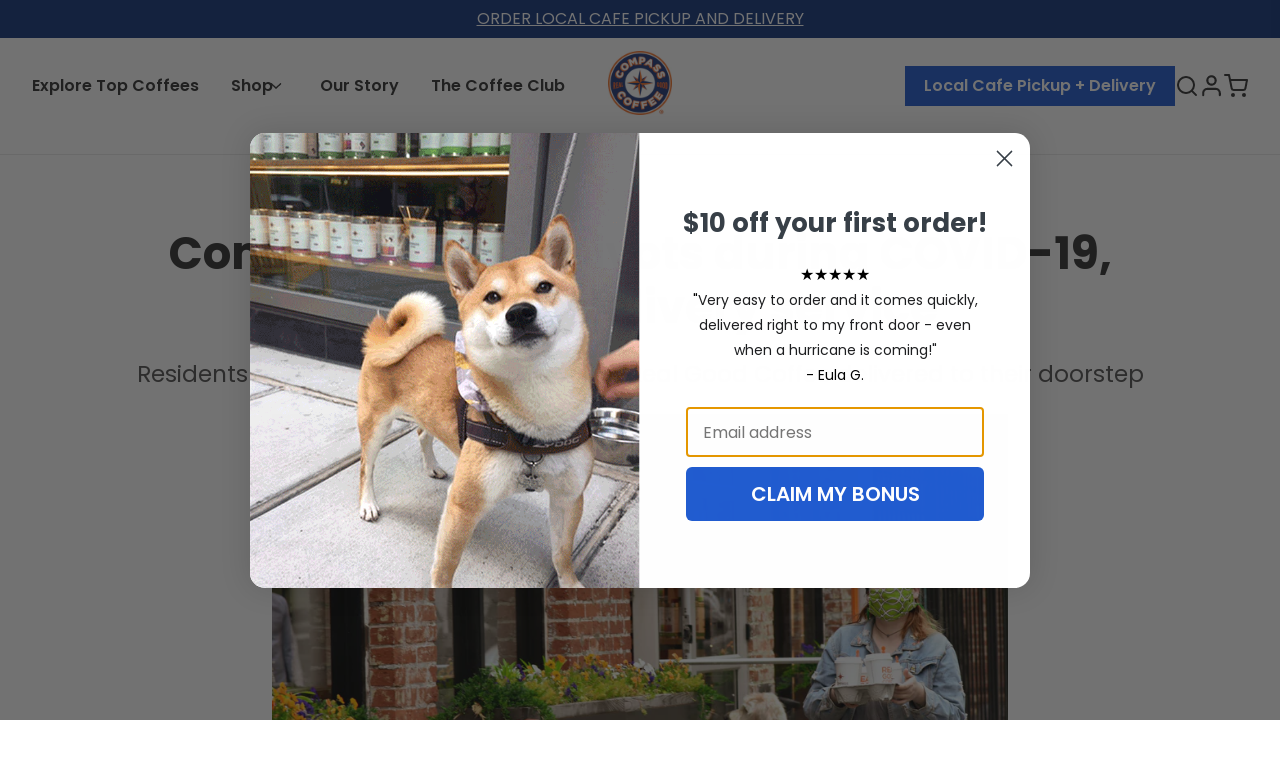

--- FILE ---
content_type: text/html; charset=utf-8
request_url: https://shop.compasscoffee.com/blogs/compass-press/compass-coffee-delivery-service
body_size: 33318
content:
<!doctype html>
<html class="js-noscript" lang="en">
  <head>
    <script>
      window.dataLayer = window.dataLayer || [];
    </script>

    <!-- Google Tag Manager -->
<script>
  (function (w, d, s, l, i) {
    w[l] = w[l] || [];
    w[l].push({ 'gtm.start': new Date().getTime(), event: 'gtm.js' });
    var f = d.getElementsByTagName(s)[0],
      j = d.createElement(s),
      dl = l != 'dataLayer' ? '&l=' + l : '';
    j.async = true;
    j.src = 'https://www.googletagmanager.com/gtm.js?id=' + i + dl;
    f.parentNode.insertBefore(j, f);
  })(window, document, 'script', 'dataLayer', 'GTM-53JPPDP');
</script>
<!-- End Google Tag Manager -->

<!-- Global site tag (gtag.js) - Google Analytics -->
<script async src="https://www.googletagmanager.com/gtag/js?id=G-0SN5WDSZ0R"></script>
<script>
  window.dataLayer = window.dataLayer || [];
  function gtag() {
    dataLayer.push(arguments);
  }
  gtag('js', new Date());

  gtag('config', 'G-0SN5WDSZ0R');
</script>
<!-- End Global site tag (gtag.js) - Google Analytics -->

<!-- Google Optimize Tag -->
<script src="https://www.googleoptimize.com/optimize.js?id=OPT-K7C99JC"></script>
<!-- End Google Optimize Tag -->


    <meta name="viewport" content="width=device-width,initial-scale=1">
    <meta name="theme-color" content="#333333">
    <link rel="shortcut icon" href="//shop.compasscoffee.com/cdn/shop/files/2022_Compass_Coffee_Circle_Logo_12fd250c-18cc-4371-b0b5-bdce827e569d_32x32.png?v=1661638717" type="image/png">

    <title>Compass Coffee pivots during COVID-19, launches delivery service</title>
<meta name="description" content="Washington, DC – 2020 – In an effort to continue serving &quot;Real Good Coffee&quot; during unprecedented times, Compass Coffee is thrilled to announce the introduction of a novel delivery service for customers living in the 20001 area code of Washington, DC.">
<link rel="canonical" href="https://www.compasscoffee.com/blogs/compass-press/compass-coffee-delivery-service">

    <meta property="og:site_name" content="Compass Coffee">
<meta property="og:url" content="https://www.compasscoffee.com/blogs/compass-press/compass-coffee-delivery-service">
<meta property="og:title" content="Compass Coffee pivots during COVID-19, launches delivery service">
<meta property="og:type" content="article">
<meta property="og:description" content="
Washington, DC – July 13th, 2020 – In an effort to continue serving coffee to their customers during unprecedented times, Compass Coffee is thrilled to announce the start of a delivery service for customers living in the 20001 area code of Washington, DC. This pilot program aims to meet their loyal customers where they are, and bring Real Good Coffee right to their doorstep. 
The challenges presented by COVID-19 required adaption for all businesses, Compass included. "We've listened to our customers and understand the importance of maintaining the routines and rituals that bring joy and comfort during these uncertain times," Says Harrison Suarez, Co-founder of Compass Coffee. 
Michael Haft, Compass Coffee's co-Founder, and CEO, emphasized the significance of this initiative: "The pandemic has reshaped the way we operate, but it hasn't changed our dedication to our customers. Launching this delivery service allows us to continue serving our community, staying true to our mission of offering more than just a cup of coffee."
Not only is Compass delivering your favorite menu items, but they're guaranteeing that your drink will be in your hands within 30 minutes of ordering – all without leaving the comfort of your home.
Residents of the 20001 area code can place their orders online and will receive text confirmations regarding their order status and delivery. This service is currently available exclusively to those in close proximity to their 1535 7th St. NW cafe, ensuring the quickest delivery time possible.
 

About Compass Coffee:Founded in 2014 by two former Marines, Compass Coffee has quickly grown into a local staple with 12 cafes throughout the heart of Washington, DC. Compass Coffee prides itself on its "Real Good Coffee," a product of ethically-sourced beans, masterful blending, and peak roasting in small batches. It is more than just a cup of coffee – it's an unwavering commitment to quality and community. To learn more, visit www.compasscoffee.com and follow us @compasscoffeedc on social media."><meta property="og:image" content="http://shop.compasscoffee.com/cdn/shop/articles/delivery-compass-coffee-pandemic.jpg?v=1693424225">
      <meta property="og:image:secure_url" content="https://shop.compasscoffee.com/cdn/shop/articles/delivery-compass-coffee-pandemic.jpg?v=1693424225">
      <meta property="og:image:width" content="2160">
      <meta property="og:image:height" content="1442">
      <meta property="og:image:alt" content="Compass Coffee pivots during COVID-19, launches delivery service">

<meta name="twitter:site" content="@compasscoffeedc">
<meta name="twitter:card" content="summary_large_image">
<meta name="twitter:title" content="Compass Coffee pivots during COVID-19, launches delivery service">
<meta name="twitter:description" content="
Washington, DC – July 13th, 2020 – In an effort to continue serving coffee to their customers during unprecedented times, Compass Coffee is thrilled to announce the start of a delivery service for customers living in the 20001 area code of Washington, DC. This pilot program aims to meet their loyal customers where they are, and bring Real Good Coffee right to their doorstep. 
The challenges presented by COVID-19 required adaption for all businesses, Compass included. "We've listened to our customers and understand the importance of maintaining the routines and rituals that bring joy and comfort during these uncertain times," Says Harrison Suarez, Co-founder of Compass Coffee. 
Michael Haft, Compass Coffee's co-Founder, and CEO, emphasized the significance of this initiative: "The pandemic has reshaped the way we operate, but it hasn't changed our dedication to our customers. Launching this delivery service allows us to continue serving our community, staying true to our mission of offering more than just a cup of coffee."
Not only is Compass delivering your favorite menu items, but they're guaranteeing that your drink will be in your hands within 30 minutes of ordering – all without leaving the comfort of your home.
Residents of the 20001 area code can place their orders online and will receive text confirmations regarding their order status and delivery. This service is currently available exclusively to those in close proximity to their 1535 7th St. NW cafe, ensuring the quickest delivery time possible.
 

About Compass Coffee:Founded in 2014 by two former Marines, Compass Coffee has quickly grown into a local staple with 12 cafes throughout the heart of Washington, DC. Compass Coffee prides itself on its "Real Good Coffee," a product of ethically-sourced beans, masterful blending, and peak roasting in small batches. It is more than just a cup of coffee – it's an unwavering commitment to quality and community. To learn more, visit www.compasscoffee.com and follow us @compasscoffeedc on social media.">

    <style>
  :root {
    --colour-light-roast: #af6400;
    --colour-medium-roast: #844903;
    --colour-dark-roast: #593c10;
    --colour-espresso-roast: #000000;
  }
</style>


    
    <link rel="preconnect" href="https://fonts.googleapis.com">
    <link rel="preconnect" href="https://fonts.gstatic.com" crossorigin>
    <link href="https://fonts.googleapis.com/css2?family=Poppins:wght@400;500;600;700&display=swap" rel="stylesheet">

    <script>window.performance && window.performance.mark && window.performance.mark('shopify.content_for_header.start');</script><meta name="google-site-verification" content="EAQEHRjcYJNHp1orMZ3Hib_JCo3xoCy6fex0peI4Mug">
<meta id="shopify-digital-wallet" name="shopify-digital-wallet" content="/4894205/digital_wallets/dialog">
<meta name="shopify-checkout-api-token" content="392c01d1c6b31573ed18c1812d866973">
<meta id="in-context-paypal-metadata" data-shop-id="4894205" data-venmo-supported="false" data-environment="production" data-locale="en_US" data-paypal-v4="true" data-currency="USD">
<link rel="alternate" type="application/atom+xml" title="Feed" href="/blogs/compass-press.atom" />
<script async="async" src="/checkouts/internal/preloads.js?locale=en-US"></script>
<link rel="preconnect" href="https://shop.app" crossorigin="anonymous">
<script async="async" src="https://shop.app/checkouts/internal/preloads.js?locale=en-US&shop_id=4894205" crossorigin="anonymous"></script>
<script id="apple-pay-shop-capabilities" type="application/json">{"shopId":4894205,"countryCode":"US","currencyCode":"USD","merchantCapabilities":["supports3DS"],"merchantId":"gid:\/\/shopify\/Shop\/4894205","merchantName":"Compass Coffee","requiredBillingContactFields":["postalAddress","email","phone"],"requiredShippingContactFields":["postalAddress","email","phone"],"shippingType":"shipping","supportedNetworks":["visa","masterCard","amex","discover","elo","jcb"],"total":{"type":"pending","label":"Compass Coffee","amount":"1.00"},"shopifyPaymentsEnabled":true,"supportsSubscriptions":true}</script>
<script id="shopify-features" type="application/json">{"accessToken":"392c01d1c6b31573ed18c1812d866973","betas":["rich-media-storefront-analytics"],"domain":"shop.compasscoffee.com","predictiveSearch":true,"shopId":4894205,"locale":"en"}</script>
<script>var Shopify = Shopify || {};
Shopify.shop = "compass-coffee.myshopify.com";
Shopify.locale = "en";
Shopify.currency = {"active":"USD","rate":"1.0"};
Shopify.country = "US";
Shopify.theme = {"name":"Compass Coffee 1.5.0 - Holiday","id":137506127968,"schema_name":"Compass Coffee","schema_version":"1.5.0","theme_store_id":801,"role":"main"};
Shopify.theme.handle = "null";
Shopify.theme.style = {"id":null,"handle":null};
Shopify.cdnHost = "shop.compasscoffee.com/cdn";
Shopify.routes = Shopify.routes || {};
Shopify.routes.root = "/";</script>
<script type="module">!function(o){(o.Shopify=o.Shopify||{}).modules=!0}(window);</script>
<script>!function(o){function n(){var o=[];function n(){o.push(Array.prototype.slice.apply(arguments))}return n.q=o,n}var t=o.Shopify=o.Shopify||{};t.loadFeatures=n(),t.autoloadFeatures=n()}(window);</script>
<script>
  window.ShopifyPay = window.ShopifyPay || {};
  window.ShopifyPay.apiHost = "shop.app\/pay";
  window.ShopifyPay.redirectState = null;
</script>
<script id="shop-js-analytics" type="application/json">{"pageType":"article"}</script>
<script defer="defer" async type="module" src="//shop.compasscoffee.com/cdn/shopifycloud/shop-js/modules/v2/client.init-shop-cart-sync_C5BV16lS.en.esm.js"></script>
<script defer="defer" async type="module" src="//shop.compasscoffee.com/cdn/shopifycloud/shop-js/modules/v2/chunk.common_CygWptCX.esm.js"></script>
<script type="module">
  await import("//shop.compasscoffee.com/cdn/shopifycloud/shop-js/modules/v2/client.init-shop-cart-sync_C5BV16lS.en.esm.js");
await import("//shop.compasscoffee.com/cdn/shopifycloud/shop-js/modules/v2/chunk.common_CygWptCX.esm.js");

  window.Shopify.SignInWithShop?.initShopCartSync?.({"fedCMEnabled":true,"windoidEnabled":true});

</script>
<script>
  window.Shopify = window.Shopify || {};
  if (!window.Shopify.featureAssets) window.Shopify.featureAssets = {};
  window.Shopify.featureAssets['shop-js'] = {"shop-cart-sync":["modules/v2/client.shop-cart-sync_ZFArdW7E.en.esm.js","modules/v2/chunk.common_CygWptCX.esm.js"],"init-fed-cm":["modules/v2/client.init-fed-cm_CmiC4vf6.en.esm.js","modules/v2/chunk.common_CygWptCX.esm.js"],"shop-button":["modules/v2/client.shop-button_tlx5R9nI.en.esm.js","modules/v2/chunk.common_CygWptCX.esm.js"],"shop-cash-offers":["modules/v2/client.shop-cash-offers_DOA2yAJr.en.esm.js","modules/v2/chunk.common_CygWptCX.esm.js","modules/v2/chunk.modal_D71HUcav.esm.js"],"init-windoid":["modules/v2/client.init-windoid_sURxWdc1.en.esm.js","modules/v2/chunk.common_CygWptCX.esm.js"],"shop-toast-manager":["modules/v2/client.shop-toast-manager_ClPi3nE9.en.esm.js","modules/v2/chunk.common_CygWptCX.esm.js"],"init-shop-email-lookup-coordinator":["modules/v2/client.init-shop-email-lookup-coordinator_B8hsDcYM.en.esm.js","modules/v2/chunk.common_CygWptCX.esm.js"],"init-shop-cart-sync":["modules/v2/client.init-shop-cart-sync_C5BV16lS.en.esm.js","modules/v2/chunk.common_CygWptCX.esm.js"],"avatar":["modules/v2/client.avatar_BTnouDA3.en.esm.js"],"pay-button":["modules/v2/client.pay-button_FdsNuTd3.en.esm.js","modules/v2/chunk.common_CygWptCX.esm.js"],"init-customer-accounts":["modules/v2/client.init-customer-accounts_DxDtT_ad.en.esm.js","modules/v2/client.shop-login-button_C5VAVYt1.en.esm.js","modules/v2/chunk.common_CygWptCX.esm.js","modules/v2/chunk.modal_D71HUcav.esm.js"],"init-shop-for-new-customer-accounts":["modules/v2/client.init-shop-for-new-customer-accounts_ChsxoAhi.en.esm.js","modules/v2/client.shop-login-button_C5VAVYt1.en.esm.js","modules/v2/chunk.common_CygWptCX.esm.js","modules/v2/chunk.modal_D71HUcav.esm.js"],"shop-login-button":["modules/v2/client.shop-login-button_C5VAVYt1.en.esm.js","modules/v2/chunk.common_CygWptCX.esm.js","modules/v2/chunk.modal_D71HUcav.esm.js"],"init-customer-accounts-sign-up":["modules/v2/client.init-customer-accounts-sign-up_CPSyQ0Tj.en.esm.js","modules/v2/client.shop-login-button_C5VAVYt1.en.esm.js","modules/v2/chunk.common_CygWptCX.esm.js","modules/v2/chunk.modal_D71HUcav.esm.js"],"shop-follow-button":["modules/v2/client.shop-follow-button_Cva4Ekp9.en.esm.js","modules/v2/chunk.common_CygWptCX.esm.js","modules/v2/chunk.modal_D71HUcav.esm.js"],"checkout-modal":["modules/v2/client.checkout-modal_BPM8l0SH.en.esm.js","modules/v2/chunk.common_CygWptCX.esm.js","modules/v2/chunk.modal_D71HUcav.esm.js"],"lead-capture":["modules/v2/client.lead-capture_Bi8yE_yS.en.esm.js","modules/v2/chunk.common_CygWptCX.esm.js","modules/v2/chunk.modal_D71HUcav.esm.js"],"shop-login":["modules/v2/client.shop-login_D6lNrXab.en.esm.js","modules/v2/chunk.common_CygWptCX.esm.js","modules/v2/chunk.modal_D71HUcav.esm.js"],"payment-terms":["modules/v2/client.payment-terms_CZxnsJam.en.esm.js","modules/v2/chunk.common_CygWptCX.esm.js","modules/v2/chunk.modal_D71HUcav.esm.js"]};
</script>
<script>(function() {
  var isLoaded = false;
  function asyncLoad() {
    if (isLoaded) return;
    isLoaded = true;
    var urls = ["https:\/\/static.klaviyo.com\/onsite\/js\/klaviyo.js?company_id=WEa3Vh\u0026shop=compass-coffee.myshopify.com","https:\/\/app.octaneai.com\/mwv3635mhifmxnas\/shopify.js?x=DmOeowMmoi64sopv\u0026shop=compass-coffee.myshopify.com"];
    for (var i = 0; i < urls.length; i++) {
      var s = document.createElement('script');
      s.type = 'text/javascript';
      s.async = true;
      s.src = urls[i];
      var x = document.getElementsByTagName('script')[0];
      x.parentNode.insertBefore(s, x);
    }
  };
  if(window.attachEvent) {
    window.attachEvent('onload', asyncLoad);
  } else {
    window.addEventListener('load', asyncLoad, false);
  }
})();</script>
<script id="__st">var __st={"a":4894205,"offset":-18000,"reqid":"388a5e71-61ce-4dab-b2f3-8682b667448f-1768730789","pageurl":"shop.compasscoffee.com\/blogs\/compass-press\/compass-coffee-delivery-service","s":"articles-556871876704","u":"341223c51bfa","p":"article","rtyp":"article","rid":556871876704};</script>
<script>window.ShopifyPaypalV4VisibilityTracking = true;</script>
<script id="captcha-bootstrap">!function(){'use strict';const t='contact',e='account',n='new_comment',o=[[t,t],['blogs',n],['comments',n],[t,'customer']],c=[[e,'customer_login'],[e,'guest_login'],[e,'recover_customer_password'],[e,'create_customer']],r=t=>t.map((([t,e])=>`form[action*='/${t}']:not([data-nocaptcha='true']) input[name='form_type'][value='${e}']`)).join(','),a=t=>()=>t?[...document.querySelectorAll(t)].map((t=>t.form)):[];function s(){const t=[...o],e=r(t);return a(e)}const i='password',u='form_key',d=['recaptcha-v3-token','g-recaptcha-response','h-captcha-response',i],f=()=>{try{return window.sessionStorage}catch{return}},m='__shopify_v',_=t=>t.elements[u];function p(t,e,n=!1){try{const o=window.sessionStorage,c=JSON.parse(o.getItem(e)),{data:r}=function(t){const{data:e,action:n}=t;return t[m]||n?{data:e,action:n}:{data:t,action:n}}(c);for(const[e,n]of Object.entries(r))t.elements[e]&&(t.elements[e].value=n);n&&o.removeItem(e)}catch(o){console.error('form repopulation failed',{error:o})}}const l='form_type',E='cptcha';function T(t){t.dataset[E]=!0}const w=window,h=w.document,L='Shopify',v='ce_forms',y='captcha';let A=!1;((t,e)=>{const n=(g='f06e6c50-85a8-45c8-87d0-21a2b65856fe',I='https://cdn.shopify.com/shopifycloud/storefront-forms-hcaptcha/ce_storefront_forms_captcha_hcaptcha.v1.5.2.iife.js',D={infoText:'Protected by hCaptcha',privacyText:'Privacy',termsText:'Terms'},(t,e,n)=>{const o=w[L][v],c=o.bindForm;if(c)return c(t,g,e,D).then(n);var r;o.q.push([[t,g,e,D],n]),r=I,A||(h.body.append(Object.assign(h.createElement('script'),{id:'captcha-provider',async:!0,src:r})),A=!0)});var g,I,D;w[L]=w[L]||{},w[L][v]=w[L][v]||{},w[L][v].q=[],w[L][y]=w[L][y]||{},w[L][y].protect=function(t,e){n(t,void 0,e),T(t)},Object.freeze(w[L][y]),function(t,e,n,w,h,L){const[v,y,A,g]=function(t,e,n){const i=e?o:[],u=t?c:[],d=[...i,...u],f=r(d),m=r(i),_=r(d.filter((([t,e])=>n.includes(e))));return[a(f),a(m),a(_),s()]}(w,h,L),I=t=>{const e=t.target;return e instanceof HTMLFormElement?e:e&&e.form},D=t=>v().includes(t);t.addEventListener('submit',(t=>{const e=I(t);if(!e)return;const n=D(e)&&!e.dataset.hcaptchaBound&&!e.dataset.recaptchaBound,o=_(e),c=g().includes(e)&&(!o||!o.value);(n||c)&&t.preventDefault(),c&&!n&&(function(t){try{if(!f())return;!function(t){const e=f();if(!e)return;const n=_(t);if(!n)return;const o=n.value;o&&e.removeItem(o)}(t);const e=Array.from(Array(32),(()=>Math.random().toString(36)[2])).join('');!function(t,e){_(t)||t.append(Object.assign(document.createElement('input'),{type:'hidden',name:u})),t.elements[u].value=e}(t,e),function(t,e){const n=f();if(!n)return;const o=[...t.querySelectorAll(`input[type='${i}']`)].map((({name:t})=>t)),c=[...d,...o],r={};for(const[a,s]of new FormData(t).entries())c.includes(a)||(r[a]=s);n.setItem(e,JSON.stringify({[m]:1,action:t.action,data:r}))}(t,e)}catch(e){console.error('failed to persist form',e)}}(e),e.submit())}));const S=(t,e)=>{t&&!t.dataset[E]&&(n(t,e.some((e=>e===t))),T(t))};for(const o of['focusin','change'])t.addEventListener(o,(t=>{const e=I(t);D(e)&&S(e,y())}));const B=e.get('form_key'),M=e.get(l),P=B&&M;t.addEventListener('DOMContentLoaded',(()=>{const t=y();if(P)for(const e of t)e.elements[l].value===M&&p(e,B);[...new Set([...A(),...v().filter((t=>'true'===t.dataset.shopifyCaptcha))])].forEach((e=>S(e,t)))}))}(h,new URLSearchParams(w.location.search),n,t,e,['guest_login'])})(!1,!0)}();</script>
<script integrity="sha256-4kQ18oKyAcykRKYeNunJcIwy7WH5gtpwJnB7kiuLZ1E=" data-source-attribution="shopify.loadfeatures" defer="defer" src="//shop.compasscoffee.com/cdn/shopifycloud/storefront/assets/storefront/load_feature-a0a9edcb.js" crossorigin="anonymous"></script>
<script crossorigin="anonymous" defer="defer" src="//shop.compasscoffee.com/cdn/shopifycloud/storefront/assets/shopify_pay/storefront-65b4c6d7.js?v=20250812"></script>
<script data-source-attribution="shopify.dynamic_checkout.dynamic.init">var Shopify=Shopify||{};Shopify.PaymentButton=Shopify.PaymentButton||{isStorefrontPortableWallets:!0,init:function(){window.Shopify.PaymentButton.init=function(){};var t=document.createElement("script");t.src="https://shop.compasscoffee.com/cdn/shopifycloud/portable-wallets/latest/portable-wallets.en.js",t.type="module",document.head.appendChild(t)}};
</script>
<script data-source-attribution="shopify.dynamic_checkout.buyer_consent">
  function portableWalletsHideBuyerConsent(e){var t=document.getElementById("shopify-buyer-consent"),n=document.getElementById("shopify-subscription-policy-button");t&&n&&(t.classList.add("hidden"),t.setAttribute("aria-hidden","true"),n.removeEventListener("click",e))}function portableWalletsShowBuyerConsent(e){var t=document.getElementById("shopify-buyer-consent"),n=document.getElementById("shopify-subscription-policy-button");t&&n&&(t.classList.remove("hidden"),t.removeAttribute("aria-hidden"),n.addEventListener("click",e))}window.Shopify?.PaymentButton&&(window.Shopify.PaymentButton.hideBuyerConsent=portableWalletsHideBuyerConsent,window.Shopify.PaymentButton.showBuyerConsent=portableWalletsShowBuyerConsent);
</script>
<script data-source-attribution="shopify.dynamic_checkout.cart.bootstrap">document.addEventListener("DOMContentLoaded",(function(){function t(){return document.querySelector("shopify-accelerated-checkout-cart, shopify-accelerated-checkout")}if(t())Shopify.PaymentButton.init();else{new MutationObserver((function(e,n){t()&&(Shopify.PaymentButton.init(),n.disconnect())})).observe(document.body,{childList:!0,subtree:!0})}}));
</script>
<link id="shopify-accelerated-checkout-styles" rel="stylesheet" media="screen" href="https://shop.compasscoffee.com/cdn/shopifycloud/portable-wallets/latest/accelerated-checkout-backwards-compat.css" crossorigin="anonymous">
<style id="shopify-accelerated-checkout-cart">
        #shopify-buyer-consent {
  margin-top: 1em;
  display: inline-block;
  width: 100%;
}

#shopify-buyer-consent.hidden {
  display: none;
}

#shopify-subscription-policy-button {
  background: none;
  border: none;
  padding: 0;
  text-decoration: underline;
  font-size: inherit;
  cursor: pointer;
}

#shopify-subscription-policy-button::before {
  box-shadow: none;
}

      </style>

<script>window.performance && window.performance.mark && window.performance.mark('shopify.content_for_header.end');</script>




<script>
  window.__webpack_public_path__ = "//shop.compasscoffee.com/cdn/shop/t/242/assets/";
</script>
<link href="//shop.compasscoffee.com/cdn/shop/t/242/assets/layout.theme.chunk.e0c34.css?v=69292802484895476391763148847" rel="stylesheet"><link rel="prefetch" href="//shop.compasscoffee.com/cdn/shop/t/242/assets/template.404.chunk.3b278.css?v=80084383207536231511763148851" as="style"><link href="//shop.compasscoffee.com/cdn/shop/t/242/assets/template.article.chunk.45529.css?v=124041921801829159941763148866" rel="stylesheet"><link rel="prefetch" href="//shop.compasscoffee.com/cdn/shop/t/242/assets/template.cart.chunk.6c30d.css?v=7411666727140362171763148874" as="style"><link rel="prefetch" href="//shop.compasscoffee.com/cdn/shop/t/242/assets/template.index.chunk.efa08.css?v=9730657592675325101763148897" as="style"><link rel="prefetch" href="//shop.compasscoffee.com/cdn/shop/t/242/assets/template.list-collections.chunk.a53b0.css?v=35394405750738679751763148899" as="style"><link rel="prefetch" href="//shop.compasscoffee.com/cdn/shop/t/242/assets/template.password.chunk.2f467.css?v=170893813911622219141763148931" as="style"><link rel="prefetch" href="//shop.compasscoffee.com/cdn/shop/t/242/assets/template.search.chunk.8df9e.css?v=97236690644553332691763148957" as="style"><link rel="prefetch" href="//shop.compasscoffee.com/cdn/shop/t/242/assets/template.collection.faceted.chunk.70ac5.css?v=175256330593920350801763148888" as="style"><link rel="prefetch" href="//shop.compasscoffee.com/cdn/shop/t/242/assets/template.account.chunk.ea84c.css?v=37391988142644360391763148855" as="style"><link rel="prefetch" href="//shop.compasscoffee.com/cdn/shop/t/242/assets/template.activate_account.chunk.3518e.css?v=170809399371272078961763148858" as="style"><link rel="prefetch" href="//shop.compasscoffee.com/cdn/shop/t/242/assets/template.addresses.chunk.67446.css?v=11946418426165773201763148864" as="style"><link rel="prefetch" href="//shop.compasscoffee.com/cdn/shop/t/242/assets/template.login.chunk.04ab9.css?v=147507737854326392941763148901" as="style"><link rel="prefetch" href="//shop.compasscoffee.com/cdn/shop/t/242/assets/template.order.chunk.504c7.css?v=143281285391193164391763148905" as="style"><link rel="prefetch" href="//shop.compasscoffee.com/cdn/shop/t/242/assets/template.register.chunk.30800.css?v=9625062328455282891763148947" as="style"><link rel="prefetch" href="//shop.compasscoffee.com/cdn/shop/t/242/assets/template.reset_password.chunk.d0e7a.css?v=174289606637468529311763148951" as="style"><script>
      document.documentElement.classList.remove('js-noscript');
    </script>
    <script>
(function(theme) {
  // 1. Shop
  theme.shop = {
    address: {"first_name":null,"address1":"1401 Okie Street Northeast","phone":"(202) 746-5510","city":"Washington","zip":"20002","province":"District of Columbia","country":"United States","last_name":null,"address2":"","company":"Compass Coffee","latitude":38.9144327,"longitude":-76.9841527,"name":"","country_code":"US","province_code":"DC"},
    currency: "USD",
    moneyFormat: "${{amount}}",
    moneyWithCurrencyFormat: "${{amount}} USD",
    domain: "www.compasscoffee.com",
    locale: "en",
    name: "Compass Coffee",
    url: "https:\/\/www.compasscoffee.com"
  };

  // 2. Template
  theme.template = {
    name: "article",
    suffix: null
  };

  // 3. Locales
  theme.locales = {
    "en": {
      product: {
        option: {
          legend: "Select a {name}",
        },
        roast_badge: "{{ roast }} roast",
        selling_plans: {
          every_payment: "Every payment {amount}",
          first_payment: "First payment {amount}",
          first_payments: "First {count} payments {amount} each",
          final_payments: "then {amount}",
          add_to_cart: "Subscribe: \n{amount} {frequency}",
          add_to_cart_prepaid: "{price_per_unit}\/Delivery",
          subscribe_to_save: "Subscribe to save {price}",
          subscription_tooltip_message: "Never Run Out of Coffee Again with a Subscription! Pick your favorite coffee or cold brew, and tell us how often you want it delivered. You can pause at any time!",
          prepay_html: "Prepaid Monthly Option for Shipment, \u003cem\u003eGet an extra 5% off\u003c\/em\u003e",
          prepay_tooltip_message: "Never Run Out of Coffee Again with a monthly delivery! Pick your favorite coffee or cold brew, and tell us how many  shipments you want delivered. You can pause at any time!",
          shipment_amount: "# of Shipments",
        },
      },
      collections: {
        general: {
          items_with_count: "No items | {count} item | {count} items",
        },
      },
      filter_toolbar: {
        remove_current_refinement: "Remove filter: {name}",
        facet_title: "Filter by {filter}",
      },
      customer: {
        addresses: {
          delete_confirm: "Are you sure you wish to delete this address?",
        },
      },
      product_tile: {
        buy_now_label: "Buy now {{ title }}"
      },
      header: {
        back_label: "back"
      },
     cart: {
        general: {
          free_shipping_threshold: "You are only {{ shipping_threshold }} away from free shipping",
        },
      },
      header: {
        back_label: "back"
      }
    },
  };

  // 4. Cart Object
  theme.cart = {"note":null,"attributes":{},"original_total_price":0,"total_price":0,"total_discount":0,"total_weight":0.0,"item_count":0,"items":[],"requires_shipping":false,"currency":"USD","items_subtotal_price":0,"cart_level_discount_applications":[],"checkout_charge_amount":0};

  // 5. Customer
  theme.customer =null;

  // 6. Current Object
  theme.product = null;
  

  theme.collection = null;
  
  theme.page = null;

  // 7. Routes
  theme.routes = {
    rootUrl: "\/",
    accountUrl: "\/account",
    accountLoginUrl: "https:\/\/www.compasscoffee.com\/customer_authentication\/redirect?locale=en\u0026region_country=US",
    accountLogoutUrl: "\/account\/logout",
    accountRegisterUrl: "https:\/\/shopify.com\/4894205\/account?locale=en",
    accountAddressesUrl: "\/account\/addresses",
    collectionsUrl: "\/collections",
    allProductsCollectionUrl: "\/collections\/all",
    searchUrl: "\/search",
    cartUrl: "\/cart",
    cartAddUrl: "\/cart\/add",
    cartChangeUrl: "\/cart\/change",
    cartClearUrl: "\/cart\/clear",
    productRecommendationsUrl: "\/recommendations\/products",
    productsUrl: "\/products",
  };
   // 8. Search
   theme.search =null// 9. Settings
  theme.settings = {
    responsive_sizes: ["360","540","720","900","1080","1200","1440","1680","1920"],
    colours: ["#af6400", "#844903","#593c10","#000000"],
    ordergroove_exclusions: null,
    ordergroove_enable_discounts: false,
    ordergroove_discounts_messaging: "\u003cp\u003eSubscribe and save 10% on every order!\u003c\/p\u003e",
    ordergroove_enable_cart_messaging: false,
    ordergroove_cart_messaging: "and 10% off all recurring subscription orders!",
  };
})(window.theme = window.theme || {});
</script>



    <!-- "snippets/shogun-head.liquid" was not rendered, the associated app was uninstalled -->
    



<script>window.ogShopifyConfig = {
    customer:null,
    settings: {
      reloadCart: true,
      blockGuestCheckout: false,
      gateway: 'shopifyPayments',
      shouldUseSafeAssets: undefined,
      consentText: "I understand that I'm agreeing to a subscription. It will renew at the price and frequency listed until it ends or is\n\u003ca class=\"link--small\" data-modal=\"true\" data-title-text=\"%{subscription_policy}\" href=\"%{policy_href}\"\u003ecancelled\u003c\/a\u003e.\n",
      consentWarning: "To buy a subscription your payment details need to be saved. To continue, confirm that you agree or remove subscription items from you order."
    }
  }

  window.order_line_items = [];
</script>
<script type="text/javascript" data-shopify-selling-plans src="https://static.ordergroove.com/dfd555a60cc811eba1c6bc764e10b970/main.js" defer></script>

    <!-- Other head elements -->
    <link rel="stylesheet" href="//shop.compasscoffee.com/cdn/shop/t/242/assets/accordion.css?v=3907697394632331821763148840">

    <!-- START DoorDash Smart Button Code, only on Locations page -->
    
    <!-- END DoorDash Smart Button Code -->
    
  <!-- BEGIN app block: shopify://apps/klaviyo-email-marketing-sms/blocks/klaviyo-onsite-embed/2632fe16-c075-4321-a88b-50b567f42507 -->












  <script async src="https://static.klaviyo.com/onsite/js/WEa3Vh/klaviyo.js?company_id=WEa3Vh"></script>
  <script>!function(){if(!window.klaviyo){window._klOnsite=window._klOnsite||[];try{window.klaviyo=new Proxy({},{get:function(n,i){return"push"===i?function(){var n;(n=window._klOnsite).push.apply(n,arguments)}:function(){for(var n=arguments.length,o=new Array(n),w=0;w<n;w++)o[w]=arguments[w];var t="function"==typeof o[o.length-1]?o.pop():void 0,e=new Promise((function(n){window._klOnsite.push([i].concat(o,[function(i){t&&t(i),n(i)}]))}));return e}}})}catch(n){window.klaviyo=window.klaviyo||[],window.klaviyo.push=function(){var n;(n=window._klOnsite).push.apply(n,arguments)}}}}();</script>

  




  <script>
    window.klaviyoReviewsProductDesignMode = false
  </script>







<!-- END app block --><link href="https://monorail-edge.shopifysvc.com" rel="dns-prefetch">
<script>(function(){if ("sendBeacon" in navigator && "performance" in window) {try {var session_token_from_headers = performance.getEntriesByType('navigation')[0].serverTiming.find(x => x.name == '_s').description;} catch {var session_token_from_headers = undefined;}var session_cookie_matches = document.cookie.match(/_shopify_s=([^;]*)/);var session_token_from_cookie = session_cookie_matches && session_cookie_matches.length === 2 ? session_cookie_matches[1] : "";var session_token = session_token_from_headers || session_token_from_cookie || "";function handle_abandonment_event(e) {var entries = performance.getEntries().filter(function(entry) {return /monorail-edge.shopifysvc.com/.test(entry.name);});if (!window.abandonment_tracked && entries.length === 0) {window.abandonment_tracked = true;var currentMs = Date.now();var navigation_start = performance.timing.navigationStart;var payload = {shop_id: 4894205,url: window.location.href,navigation_start,duration: currentMs - navigation_start,session_token,page_type: "article"};window.navigator.sendBeacon("https://monorail-edge.shopifysvc.com/v1/produce", JSON.stringify({schema_id: "online_store_buyer_site_abandonment/1.1",payload: payload,metadata: {event_created_at_ms: currentMs,event_sent_at_ms: currentMs}}));}}window.addEventListener('pagehide', handle_abandonment_event);}}());</script>
<script id="web-pixels-manager-setup">(function e(e,d,r,n,o){if(void 0===o&&(o={}),!Boolean(null===(a=null===(i=window.Shopify)||void 0===i?void 0:i.analytics)||void 0===a?void 0:a.replayQueue)){var i,a;window.Shopify=window.Shopify||{};var t=window.Shopify;t.analytics=t.analytics||{};var s=t.analytics;s.replayQueue=[],s.publish=function(e,d,r){return s.replayQueue.push([e,d,r]),!0};try{self.performance.mark("wpm:start")}catch(e){}var l=function(){var e={modern:/Edge?\/(1{2}[4-9]|1[2-9]\d|[2-9]\d{2}|\d{4,})\.\d+(\.\d+|)|Firefox\/(1{2}[4-9]|1[2-9]\d|[2-9]\d{2}|\d{4,})\.\d+(\.\d+|)|Chrom(ium|e)\/(9{2}|\d{3,})\.\d+(\.\d+|)|(Maci|X1{2}).+ Version\/(15\.\d+|(1[6-9]|[2-9]\d|\d{3,})\.\d+)([,.]\d+|)( \(\w+\)|)( Mobile\/\w+|) Safari\/|Chrome.+OPR\/(9{2}|\d{3,})\.\d+\.\d+|(CPU[ +]OS|iPhone[ +]OS|CPU[ +]iPhone|CPU IPhone OS|CPU iPad OS)[ +]+(15[._]\d+|(1[6-9]|[2-9]\d|\d{3,})[._]\d+)([._]\d+|)|Android:?[ /-](13[3-9]|1[4-9]\d|[2-9]\d{2}|\d{4,})(\.\d+|)(\.\d+|)|Android.+Firefox\/(13[5-9]|1[4-9]\d|[2-9]\d{2}|\d{4,})\.\d+(\.\d+|)|Android.+Chrom(ium|e)\/(13[3-9]|1[4-9]\d|[2-9]\d{2}|\d{4,})\.\d+(\.\d+|)|SamsungBrowser\/([2-9]\d|\d{3,})\.\d+/,legacy:/Edge?\/(1[6-9]|[2-9]\d|\d{3,})\.\d+(\.\d+|)|Firefox\/(5[4-9]|[6-9]\d|\d{3,})\.\d+(\.\d+|)|Chrom(ium|e)\/(5[1-9]|[6-9]\d|\d{3,})\.\d+(\.\d+|)([\d.]+$|.*Safari\/(?![\d.]+ Edge\/[\d.]+$))|(Maci|X1{2}).+ Version\/(10\.\d+|(1[1-9]|[2-9]\d|\d{3,})\.\d+)([,.]\d+|)( \(\w+\)|)( Mobile\/\w+|) Safari\/|Chrome.+OPR\/(3[89]|[4-9]\d|\d{3,})\.\d+\.\d+|(CPU[ +]OS|iPhone[ +]OS|CPU[ +]iPhone|CPU IPhone OS|CPU iPad OS)[ +]+(10[._]\d+|(1[1-9]|[2-9]\d|\d{3,})[._]\d+)([._]\d+|)|Android:?[ /-](13[3-9]|1[4-9]\d|[2-9]\d{2}|\d{4,})(\.\d+|)(\.\d+|)|Mobile Safari.+OPR\/([89]\d|\d{3,})\.\d+\.\d+|Android.+Firefox\/(13[5-9]|1[4-9]\d|[2-9]\d{2}|\d{4,})\.\d+(\.\d+|)|Android.+Chrom(ium|e)\/(13[3-9]|1[4-9]\d|[2-9]\d{2}|\d{4,})\.\d+(\.\d+|)|Android.+(UC? ?Browser|UCWEB|U3)[ /]?(15\.([5-9]|\d{2,})|(1[6-9]|[2-9]\d|\d{3,})\.\d+)\.\d+|SamsungBrowser\/(5\.\d+|([6-9]|\d{2,})\.\d+)|Android.+MQ{2}Browser\/(14(\.(9|\d{2,})|)|(1[5-9]|[2-9]\d|\d{3,})(\.\d+|))(\.\d+|)|K[Aa][Ii]OS\/(3\.\d+|([4-9]|\d{2,})\.\d+)(\.\d+|)/},d=e.modern,r=e.legacy,n=navigator.userAgent;return n.match(d)?"modern":n.match(r)?"legacy":"unknown"}(),u="modern"===l?"modern":"legacy",c=(null!=n?n:{modern:"",legacy:""})[u],f=function(e){return[e.baseUrl,"/wpm","/b",e.hashVersion,"modern"===e.buildTarget?"m":"l",".js"].join("")}({baseUrl:d,hashVersion:r,buildTarget:u}),m=function(e){var d=e.version,r=e.bundleTarget,n=e.surface,o=e.pageUrl,i=e.monorailEndpoint;return{emit:function(e){var a=e.status,t=e.errorMsg,s=(new Date).getTime(),l=JSON.stringify({metadata:{event_sent_at_ms:s},events:[{schema_id:"web_pixels_manager_load/3.1",payload:{version:d,bundle_target:r,page_url:o,status:a,surface:n,error_msg:t},metadata:{event_created_at_ms:s}}]});if(!i)return console&&console.warn&&console.warn("[Web Pixels Manager] No Monorail endpoint provided, skipping logging."),!1;try{return self.navigator.sendBeacon.bind(self.navigator)(i,l)}catch(e){}var u=new XMLHttpRequest;try{return u.open("POST",i,!0),u.setRequestHeader("Content-Type","text/plain"),u.send(l),!0}catch(e){return console&&console.warn&&console.warn("[Web Pixels Manager] Got an unhandled error while logging to Monorail."),!1}}}}({version:r,bundleTarget:l,surface:e.surface,pageUrl:self.location.href,monorailEndpoint:e.monorailEndpoint});try{o.browserTarget=l,function(e){var d=e.src,r=e.async,n=void 0===r||r,o=e.onload,i=e.onerror,a=e.sri,t=e.scriptDataAttributes,s=void 0===t?{}:t,l=document.createElement("script"),u=document.querySelector("head"),c=document.querySelector("body");if(l.async=n,l.src=d,a&&(l.integrity=a,l.crossOrigin="anonymous"),s)for(var f in s)if(Object.prototype.hasOwnProperty.call(s,f))try{l.dataset[f]=s[f]}catch(e){}if(o&&l.addEventListener("load",o),i&&l.addEventListener("error",i),u)u.appendChild(l);else{if(!c)throw new Error("Did not find a head or body element to append the script");c.appendChild(l)}}({src:f,async:!0,onload:function(){if(!function(){var e,d;return Boolean(null===(d=null===(e=window.Shopify)||void 0===e?void 0:e.analytics)||void 0===d?void 0:d.initialized)}()){var d=window.webPixelsManager.init(e)||void 0;if(d){var r=window.Shopify.analytics;r.replayQueue.forEach((function(e){var r=e[0],n=e[1],o=e[2];d.publishCustomEvent(r,n,o)})),r.replayQueue=[],r.publish=d.publishCustomEvent,r.visitor=d.visitor,r.initialized=!0}}},onerror:function(){return m.emit({status:"failed",errorMsg:"".concat(f," has failed to load")})},sri:function(e){var d=/^sha384-[A-Za-z0-9+/=]+$/;return"string"==typeof e&&d.test(e)}(c)?c:"",scriptDataAttributes:o}),m.emit({status:"loading"})}catch(e){m.emit({status:"failed",errorMsg:(null==e?void 0:e.message)||"Unknown error"})}}})({shopId: 4894205,storefrontBaseUrl: "https://www.compasscoffee.com",extensionsBaseUrl: "https://extensions.shopifycdn.com/cdn/shopifycloud/web-pixels-manager",monorailEndpoint: "https://monorail-edge.shopifysvc.com/unstable/produce_batch",surface: "storefront-renderer",enabledBetaFlags: ["2dca8a86"],webPixelsConfigList: [{"id":"1197801568","configuration":"{\"accountID\":\"WEa3Vh\",\"webPixelConfig\":\"eyJlbmFibGVBZGRlZFRvQ2FydEV2ZW50cyI6IHRydWV9\"}","eventPayloadVersion":"v1","runtimeContext":"STRICT","scriptVersion":"524f6c1ee37bacdca7657a665bdca589","type":"APP","apiClientId":123074,"privacyPurposes":["ANALYTICS","MARKETING"],"dataSharingAdjustments":{"protectedCustomerApprovalScopes":["read_customer_address","read_customer_email","read_customer_name","read_customer_personal_data","read_customer_phone"]}},{"id":"965673056","configuration":"{\"hashed_organization_id\":\"598a34a83e727ea955df455aa1a81f68_v1\",\"app_key\":\"compass-coffee\",\"allow_collect_personal_data\":\"true\"}","eventPayloadVersion":"v1","runtimeContext":"STRICT","scriptVersion":"c3e64302e4c6a915b615bb03ddf3784a","type":"APP","apiClientId":111542,"privacyPurposes":["ANALYTICS","MARKETING","SALE_OF_DATA"],"dataSharingAdjustments":{"protectedCustomerApprovalScopes":["read_customer_address","read_customer_email","read_customer_name","read_customer_personal_data","read_customer_phone"]}},{"id":"963838048","configuration":"{\"storeIdentity\":\"compass-coffee.myshopify.com\",\"baseURL\":\"https:\\\/\\\/api.printful.com\\\/shopify-pixels\"}","eventPayloadVersion":"v1","runtimeContext":"STRICT","scriptVersion":"74f275712857ab41bea9d998dcb2f9da","type":"APP","apiClientId":156624,"privacyPurposes":["ANALYTICS","MARKETING","SALE_OF_DATA"],"dataSharingAdjustments":{"protectedCustomerApprovalScopes":["read_customer_address","read_customer_email","read_customer_name","read_customer_personal_data","read_customer_phone"]}},{"id":"798752864","configuration":"{\"pixelCode\":\"D1E0VJ3C77U690M19LP0\"}","eventPayloadVersion":"v1","runtimeContext":"STRICT","scriptVersion":"22e92c2ad45662f435e4801458fb78cc","type":"APP","apiClientId":4383523,"privacyPurposes":["ANALYTICS","MARKETING","SALE_OF_DATA"],"dataSharingAdjustments":{"protectedCustomerApprovalScopes":["read_customer_address","read_customer_email","read_customer_name","read_customer_personal_data","read_customer_phone"]}},{"id":"232718432","configuration":"{\"config\":\"{\\\"pixel_id\\\":\\\"G-0SN5WDSZ0R\\\",\\\"target_country\\\":\\\"US\\\",\\\"gtag_events\\\":[{\\\"type\\\":\\\"begin_checkout\\\",\\\"action_label\\\":[\\\"G-0SN5WDSZ0R\\\",\\\"AW-639810565\\\/HqSmCJ2S1tEBEIX4irEC\\\"]},{\\\"type\\\":\\\"search\\\",\\\"action_label\\\":[\\\"G-0SN5WDSZ0R\\\",\\\"AW-639810565\\\/F83oCKCS1tEBEIX4irEC\\\"]},{\\\"type\\\":\\\"view_item\\\",\\\"action_label\\\":[\\\"G-0SN5WDSZ0R\\\",\\\"AW-639810565\\\/RNLxCJ-R1tEBEIX4irEC\\\",\\\"MC-C2SB3Y889G\\\"]},{\\\"type\\\":\\\"purchase\\\",\\\"action_label\\\":[\\\"G-0SN5WDSZ0R\\\",\\\"AW-639810565\\\/oMn5CJyR1tEBEIX4irEC\\\",\\\"MC-C2SB3Y889G\\\"]},{\\\"type\\\":\\\"page_view\\\",\\\"action_label\\\":[\\\"G-0SN5WDSZ0R\\\",\\\"AW-639810565\\\/B9DyCJmR1tEBEIX4irEC\\\",\\\"MC-C2SB3Y889G\\\"]},{\\\"type\\\":\\\"add_payment_info\\\",\\\"action_label\\\":[\\\"G-0SN5WDSZ0R\\\",\\\"AW-639810565\\\/PIg8CKOS1tEBEIX4irEC\\\"]},{\\\"type\\\":\\\"add_to_cart\\\",\\\"action_label\\\":[\\\"G-0SN5WDSZ0R\\\",\\\"AW-639810565\\\/BdIYCJqS1tEBEIX4irEC\\\"]}],\\\"enable_monitoring_mode\\\":false}\"}","eventPayloadVersion":"v1","runtimeContext":"OPEN","scriptVersion":"b2a88bafab3e21179ed38636efcd8a93","type":"APP","apiClientId":1780363,"privacyPurposes":[],"dataSharingAdjustments":{"protectedCustomerApprovalScopes":["read_customer_address","read_customer_email","read_customer_name","read_customer_personal_data","read_customer_phone"]}},{"id":"112656480","configuration":"{\"octaneDomain\":\"https:\\\/\\\/app.octaneai.com\",\"botID\":\"mwv3635mhifmxnas\"}","eventPayloadVersion":"v1","runtimeContext":"STRICT","scriptVersion":"f92ca4a76c55b3f762ad9c59eb7456bb","type":"APP","apiClientId":2012438,"privacyPurposes":["ANALYTICS","MARKETING","SALE_OF_DATA"],"dataSharingAdjustments":{"protectedCustomerApprovalScopes":["read_customer_personal_data"]}},{"id":"111902816","configuration":"{\"pixel_id\":\"248446989589445\",\"pixel_type\":\"facebook_pixel\",\"metaapp_system_user_token\":\"-\"}","eventPayloadVersion":"v1","runtimeContext":"OPEN","scriptVersion":"ca16bc87fe92b6042fbaa3acc2fbdaa6","type":"APP","apiClientId":2329312,"privacyPurposes":["ANALYTICS","MARKETING","SALE_OF_DATA"],"dataSharingAdjustments":{"protectedCustomerApprovalScopes":["read_customer_address","read_customer_email","read_customer_name","read_customer_personal_data","read_customer_phone"]}},{"id":"32309344","configuration":"{\"tagID\":\"2613821404865\"}","eventPayloadVersion":"v1","runtimeContext":"STRICT","scriptVersion":"18031546ee651571ed29edbe71a3550b","type":"APP","apiClientId":3009811,"privacyPurposes":["ANALYTICS","MARKETING","SALE_OF_DATA"],"dataSharingAdjustments":{"protectedCustomerApprovalScopes":["read_customer_address","read_customer_email","read_customer_name","read_customer_personal_data","read_customer_phone"]}},{"id":"3407968","configuration":"{\"myshopifyDomain\":\"compass-coffee.myshopify.com\"}","eventPayloadVersion":"v1","runtimeContext":"STRICT","scriptVersion":"23b97d18e2aa74363140dc29c9284e87","type":"APP","apiClientId":2775569,"privacyPurposes":["ANALYTICS","MARKETING","SALE_OF_DATA"],"dataSharingAdjustments":{"protectedCustomerApprovalScopes":["read_customer_address","read_customer_email","read_customer_name","read_customer_phone","read_customer_personal_data"]}},{"id":"shopify-app-pixel","configuration":"{}","eventPayloadVersion":"v1","runtimeContext":"STRICT","scriptVersion":"0450","apiClientId":"shopify-pixel","type":"APP","privacyPurposes":["ANALYTICS","MARKETING"]},{"id":"shopify-custom-pixel","eventPayloadVersion":"v1","runtimeContext":"LAX","scriptVersion":"0450","apiClientId":"shopify-pixel","type":"CUSTOM","privacyPurposes":["ANALYTICS","MARKETING"]}],isMerchantRequest: false,initData: {"shop":{"name":"Compass Coffee","paymentSettings":{"currencyCode":"USD"},"myshopifyDomain":"compass-coffee.myshopify.com","countryCode":"US","storefrontUrl":"https:\/\/www.compasscoffee.com"},"customer":null,"cart":null,"checkout":null,"productVariants":[],"purchasingCompany":null},},"https://shop.compasscoffee.com/cdn","fcfee988w5aeb613cpc8e4bc33m6693e112",{"modern":"","legacy":""},{"shopId":"4894205","storefrontBaseUrl":"https:\/\/www.compasscoffee.com","extensionBaseUrl":"https:\/\/extensions.shopifycdn.com\/cdn\/shopifycloud\/web-pixels-manager","surface":"storefront-renderer","enabledBetaFlags":"[\"2dca8a86\"]","isMerchantRequest":"false","hashVersion":"fcfee988w5aeb613cpc8e4bc33m6693e112","publish":"custom","events":"[[\"page_viewed\",{}]]"});</script><script>
  window.ShopifyAnalytics = window.ShopifyAnalytics || {};
  window.ShopifyAnalytics.meta = window.ShopifyAnalytics.meta || {};
  window.ShopifyAnalytics.meta.currency = 'USD';
  var meta = {"page":{"pageType":"article","resourceType":"article","resourceId":556871876704,"requestId":"388a5e71-61ce-4dab-b2f3-8682b667448f-1768730789"}};
  for (var attr in meta) {
    window.ShopifyAnalytics.meta[attr] = meta[attr];
  }
</script>
<script class="analytics">
  (function () {
    var customDocumentWrite = function(content) {
      var jquery = null;

      if (window.jQuery) {
        jquery = window.jQuery;
      } else if (window.Checkout && window.Checkout.$) {
        jquery = window.Checkout.$;
      }

      if (jquery) {
        jquery('body').append(content);
      }
    };

    var hasLoggedConversion = function(token) {
      if (token) {
        return document.cookie.indexOf('loggedConversion=' + token) !== -1;
      }
      return false;
    }

    var setCookieIfConversion = function(token) {
      if (token) {
        var twoMonthsFromNow = new Date(Date.now());
        twoMonthsFromNow.setMonth(twoMonthsFromNow.getMonth() + 2);

        document.cookie = 'loggedConversion=' + token + '; expires=' + twoMonthsFromNow;
      }
    }

    var trekkie = window.ShopifyAnalytics.lib = window.trekkie = window.trekkie || [];
    if (trekkie.integrations) {
      return;
    }
    trekkie.methods = [
      'identify',
      'page',
      'ready',
      'track',
      'trackForm',
      'trackLink'
    ];
    trekkie.factory = function(method) {
      return function() {
        var args = Array.prototype.slice.call(arguments);
        args.unshift(method);
        trekkie.push(args);
        return trekkie;
      };
    };
    for (var i = 0; i < trekkie.methods.length; i++) {
      var key = trekkie.methods[i];
      trekkie[key] = trekkie.factory(key);
    }
    trekkie.load = function(config) {
      trekkie.config = config || {};
      trekkie.config.initialDocumentCookie = document.cookie;
      var first = document.getElementsByTagName('script')[0];
      var script = document.createElement('script');
      script.type = 'text/javascript';
      script.onerror = function(e) {
        var scriptFallback = document.createElement('script');
        scriptFallback.type = 'text/javascript';
        scriptFallback.onerror = function(error) {
                var Monorail = {
      produce: function produce(monorailDomain, schemaId, payload) {
        var currentMs = new Date().getTime();
        var event = {
          schema_id: schemaId,
          payload: payload,
          metadata: {
            event_created_at_ms: currentMs,
            event_sent_at_ms: currentMs
          }
        };
        return Monorail.sendRequest("https://" + monorailDomain + "/v1/produce", JSON.stringify(event));
      },
      sendRequest: function sendRequest(endpointUrl, payload) {
        // Try the sendBeacon API
        if (window && window.navigator && typeof window.navigator.sendBeacon === 'function' && typeof window.Blob === 'function' && !Monorail.isIos12()) {
          var blobData = new window.Blob([payload], {
            type: 'text/plain'
          });

          if (window.navigator.sendBeacon(endpointUrl, blobData)) {
            return true;
          } // sendBeacon was not successful

        } // XHR beacon

        var xhr = new XMLHttpRequest();

        try {
          xhr.open('POST', endpointUrl);
          xhr.setRequestHeader('Content-Type', 'text/plain');
          xhr.send(payload);
        } catch (e) {
          console.log(e);
        }

        return false;
      },
      isIos12: function isIos12() {
        return window.navigator.userAgent.lastIndexOf('iPhone; CPU iPhone OS 12_') !== -1 || window.navigator.userAgent.lastIndexOf('iPad; CPU OS 12_') !== -1;
      }
    };
    Monorail.produce('monorail-edge.shopifysvc.com',
      'trekkie_storefront_load_errors/1.1',
      {shop_id: 4894205,
      theme_id: 137506127968,
      app_name: "storefront",
      context_url: window.location.href,
      source_url: "//shop.compasscoffee.com/cdn/s/trekkie.storefront.cd680fe47e6c39ca5d5df5f0a32d569bc48c0f27.min.js"});

        };
        scriptFallback.async = true;
        scriptFallback.src = '//shop.compasscoffee.com/cdn/s/trekkie.storefront.cd680fe47e6c39ca5d5df5f0a32d569bc48c0f27.min.js';
        first.parentNode.insertBefore(scriptFallback, first);
      };
      script.async = true;
      script.src = '//shop.compasscoffee.com/cdn/s/trekkie.storefront.cd680fe47e6c39ca5d5df5f0a32d569bc48c0f27.min.js';
      first.parentNode.insertBefore(script, first);
    };
    trekkie.load(
      {"Trekkie":{"appName":"storefront","development":false,"defaultAttributes":{"shopId":4894205,"isMerchantRequest":null,"themeId":137506127968,"themeCityHash":"13474608272648885477","contentLanguage":"en","currency":"USD"},"isServerSideCookieWritingEnabled":true,"monorailRegion":"shop_domain","enabledBetaFlags":["65f19447"]},"Session Attribution":{},"S2S":{"facebookCapiEnabled":true,"source":"trekkie-storefront-renderer","apiClientId":580111}}
    );

    var loaded = false;
    trekkie.ready(function() {
      if (loaded) return;
      loaded = true;

      window.ShopifyAnalytics.lib = window.trekkie;

      var originalDocumentWrite = document.write;
      document.write = customDocumentWrite;
      try { window.ShopifyAnalytics.merchantGoogleAnalytics.call(this); } catch(error) {};
      document.write = originalDocumentWrite;

      window.ShopifyAnalytics.lib.page(null,{"pageType":"article","resourceType":"article","resourceId":556871876704,"requestId":"388a5e71-61ce-4dab-b2f3-8682b667448f-1768730789","shopifyEmitted":true});

      var match = window.location.pathname.match(/checkouts\/(.+)\/(thank_you|post_purchase)/)
      var token = match? match[1]: undefined;
      if (!hasLoggedConversion(token)) {
        setCookieIfConversion(token);
        
      }
    });


        var eventsListenerScript = document.createElement('script');
        eventsListenerScript.async = true;
        eventsListenerScript.src = "//shop.compasscoffee.com/cdn/shopifycloud/storefront/assets/shop_events_listener-3da45d37.js";
        document.getElementsByTagName('head')[0].appendChild(eventsListenerScript);

})();</script>
  <script>
  if (!window.ga || (window.ga && typeof window.ga !== 'function')) {
    window.ga = function ga() {
      (window.ga.q = window.ga.q || []).push(arguments);
      if (window.Shopify && window.Shopify.analytics && typeof window.Shopify.analytics.publish === 'function') {
        window.Shopify.analytics.publish("ga_stub_called", {}, {sendTo: "google_osp_migration"});
      }
      console.error("Shopify's Google Analytics stub called with:", Array.from(arguments), "\nSee https://help.shopify.com/manual/promoting-marketing/pixels/pixel-migration#google for more information.");
    };
    if (window.Shopify && window.Shopify.analytics && typeof window.Shopify.analytics.publish === 'function') {
      window.Shopify.analytics.publish("ga_stub_initialized", {}, {sendTo: "google_osp_migration"});
    }
  }
</script>
<script
  defer
  src="https://shop.compasscoffee.com/cdn/shopifycloud/perf-kit/shopify-perf-kit-3.0.4.min.js"
  data-application="storefront-renderer"
  data-shop-id="4894205"
  data-render-region="gcp-us-central1"
  data-page-type="article"
  data-theme-instance-id="137506127968"
  data-theme-name="Compass Coffee"
  data-theme-version="1.5.0"
  data-monorail-region="shop_domain"
  data-resource-timing-sampling-rate="10"
  data-shs="true"
  data-shs-beacon="true"
  data-shs-export-with-fetch="true"
  data-shs-logs-sample-rate="1"
  data-shs-beacon-endpoint="https://shop.compasscoffee.com/api/collect"
></script>
</head><body class="layout layout--article compass-coffee-pivots-during-covid-19,-launches-delivery-service">
    <!-- Start Google Tag Manager (noscript) -->
    <noscript
      ><iframe
        src="https://www.googletagmanager.com/ns.html?id=GTM-53JPPDP"
        height="0"
        width="0"
        style="display:none;visibility:hidden"
      ></iframe
    ></noscript>
    <!-- End Google Tag Manager (noscript) -->

    <div id="shopify-section-product__badges" class="shopify-section"><script>
  (function(theme) {
      theme.badges = {
        
          "best seller": {
            "color":"#14377d",
            "color_text":"#ffffff"}
      }
    })(window.theme = window.theme || {});
</script>


</div>
    <div id="shopify-section-product-tile__colors" class="shopify-section">



<script type="application/javascript">
  (function(theme) {
    theme.colours = {};
    theme.colours = {"color:almondbutter":"#d98c47",
"color:sugarfree":"#25a8e0",
"color:turmerichoney":"#faad1d",
"color:mint":"#7cad4c",
"color:chocolate":"#61341a",
"color:lavender":"#6b58a6",
"color:chai":"#a14c37",
"color:caramel":"#a76228",
"color:vanilla":"#deb682",
"color:Breakfast":"#fdb721",
"color:cardinal":"#f47e37",
"color:waypoint":"#ce603d",
"color:easting":"#88bc55",
"color:embassy":"#63893d",
"color:azimuth":"#647358",
"color:horizon":"#c84397",
"color:meridian":"#9c287b",
"color:shaw":"#761f5d",
"color:espresso":"#a66227",
"color:frenchroast":"#351f25",
"color:various":"#f7e6d0",
"color:decaf":"#27aae1",
"color:holiday":"#e03851",
"color:cherryblossom":"#ef97a9",
"color:autumn":"#781b15",
"color:white":"#ffffff",
"color:kenya":"#761f5d",
"color:colombia":"#c94f28",
"color:coldbrew":"#f47e37",
"color:sumatra":"#48642f",
"color:brazil":"#c94f28",
"color:coinbase":"#0668b3",
"color:tanzania":"#761f5d",
"color:colombianarino":"#cb4f28",
"color:ethiopiayirgacheffe":"#360b3c",
"color:womenofbitcoin":"#e660a3",
"color:chamomilelemongrass":"#9ebc54",
"color:moroccanmint":"#619645",
"color:jasminegreen":"#66893c",
"color:englishbreakfast":"#899096",
"color:vanillaalmond":"#a66328",
"color:raspberryrose":"#e0293d",
"color:lavenderearlgrey":"#a180ba",
"color:nicaragua":"#f49451",
"color:matcha":"#6c8943",
"color:coconut":"#7b4730",
"color:peppermint":"#d82227",
"color:gingerbread":"#b26532"
};
})(window.theme = window.theme || {});
</script>


</div>

    <a class="skip-link" href="#MainContent">Skip to content</a>
    <div id="shopify-section-announcement" class="shopify-section">
<div
    class="announcement"
    style="
      --text_color: #ffffff;
      --background_color: #14377d;
      --hover_color: #1d50b5;
    "
    role="region" aria-label="Announcement bar"
  >
    
      
        <a
          href="https://order.online/business/CompassCoffee-14230235"
          class="announcement__text announcement__link"
          aria-label=""
        >
          <p>ORDER LOCAL CAFE PICKUP AND DELIVERY</p>
        </a>
      
    
  </div>



</div>
    <header class="layout__header" data-vue="header" v-scroll="{ up: 'header--scroll-up', offset: 200, distance: 50 }">
      <div id="shopify-section-header" class="shopify-section site-header-container"><div class="site-header">
  <div class="site-header__logo">
    <div class="site-logo">
  <a href="/" aria-label="Go to homepage"><img src="//shop.compasscoffee.com/cdn/shop/files/2022_Compass_Coffee_Circle_Logo.png?height=160&amp;v=1656103669" alt="" srcset="//shop.compasscoffee.com/cdn/shop/files/2022_Compass_Coffee_Circle_Logo.png?height=160&amp;v=1656103669 160w" width="160" height="160" loading="eager">
</a>
</div>

  </div>

  <div class="site-header__nav site-header__nav--desktop" ref="main-menu">
    <nav
  id="Linklist-main-menu-v2"
  class="linklist linklist--main-menu-v2 linklist--desktop"
  aria-label="Main Menu v2"
  data-handle="main-menu-v2"
  data-levels="2"
  data-title="Main Menu v2">
  <ul class="linklist__links linklist__links--level1">
  
  <div class="linklist__links-wrapper">
    <li
  class="link link--level1 link--page_link"
  
  
  
  
  data-level="1"
  data-levels="0"
  data-title="Explore Top Coffees"
  data-type="page_link"
  data-url="/pages/your-coffee-journey-starts-here"
  style="--hover-color: #14377d">
  <a href="/pages/your-coffee-journey-starts-here" class="link__anchor ">
    
      
      
    
      
      
    
      
      
    
      
      
    
      
      
    
      
      
    
      
      
    
      
      
    
      
      
    
    Explore Top Coffees
  </a>
  
</li>
<li
  class="link link--has-children link--level1 link--collection_link"
  
  
  
  
  data-level="1"
  data-levels="1"
  data-title="Shop"
  data-type="collection_link"
  data-url="/collections/best-selling-blends"
  style="--hover-color: #14377d">
  <a href="/collections/best-selling-blends" class="link__anchor ">
    
      
      
    
      
      
    
      
      
    
      
      
    
      
      
    
      
      
    
      
      
    
      
      
    
      
      
    
    Shop
  </a>
  
    <ul class="linklist__links linklist__links--level2">
  
    <div class="linklist__parent">Shop</div>
    
  
  <div class="linklist__links-wrapper">
    <li
  class="link link--level2 link--page_link"
  
  
  
  
  data-level="2"
  data-levels="0"
  data-title="Start Here"
  data-type="page_link"
  data-url="/pages/your-coffee-journey-starts-here"
  style="--hover-color: #14377d">
  <a href="/pages/your-coffee-journey-starts-here" class="link__anchor ">
    
      
      
        
          <img class="link__icon" src="//shop.compasscoffee.com/cdn/shop/files/start-here-menu-icon-black_small.png?v=1704138332" alt="">
        
        <img class="link__icon link__icon--hover"
          src="//shop.compasscoffee.com/cdn/shop/files/start-here-menu-icon-white_small.png?v=1704138345"
          alt="">
      
    
      
      
    
      
      
    
      
      
    
      
      
    
      
      
    
      
      
    
      
      
    
      
      
    
    Start Here
  </a>
  
</li>
<li
  class="link link--level2 link--collection_link"
  
  
  
  
  data-level="2"
  data-levels="0"
  data-title="Tins"
  data-type="collection_link"
  data-url="/collections/12oz-tins"
  style="--hover-color: #14377d">
  <a href="/collections/12oz-tins" class="link__anchor ">
    
      
      
    
      
      
    
      
      
    
      
      
    
      
      
        
          <img class="link__icon" src="//shop.compasscoffee.com/cdn/shop/files/tins-site-header-black_04f1085e-a703-4142-894b-42da970d2296_small.png?v=1682379364" alt="">
        
        <img class="link__icon link__icon--hover"
          src="//shop.compasscoffee.com/cdn/shop/files/12oz-tins-site-header-white_03437e1e-2231-49e0-a0c1-5438ac75e0cf_small.png?v=1682378615"
          alt="">
      
    
      
      
    
      
      
    
      
      
    
      
      
    
    Tins
  </a>
  
</li>
<li
  class="link link--level2 link--collection_link"
  
  
  
  
  data-level="2"
  data-levels="0"
  data-title="Bulk Coffee"
  data-type="collection_link"
  data-url="/collections/bulk-coffee-bags"
  style="--hover-color: #14377d">
  <a href="/collections/bulk-coffee-bags" class="link__anchor ">
    
      
      
    
      
      
        
          <img class="link__icon" src="//shop.compasscoffee.com/cdn/shop/files/five-pound-bag-icon-black_812968fa-832d-4332-8020-da6b32d3573e_small.png?v=1641500483" alt="">
        
        <img class="link__icon link__icon--hover"
          src="//shop.compasscoffee.com/cdn/shop/files/five-pound-bag-icon-white_small.png?v=1641500496"
          alt="">
      
    
      
      
    
      
      
    
      
      
    
      
      
    
      
      
    
      
      
    
      
      
    
    Bulk Coffee
  </a>
  
</li>
<li
  class="link link--level2 link--product_link"
  
  
  
  
  data-level="2"
  data-levels="0"
  data-title="Cold Brew"
  data-type="product_link"
  data-url="/products/cold-brew-on-tap-fridge-pack"
  style="--hover-color: #14377d">
  <a href="/products/cold-brew-on-tap-fridge-pack" class="link__anchor ">
    
      
      
    
      
      
    
      
      
    
      
      
        
          <img class="link__icon" src="//shop.compasscoffee.com/cdn/shop/files/Compass-Coffee-Cold-Brew_small.png?v=1655934147" alt="">
        
        <img class="link__icon link__icon--hover"
          src="//shop.compasscoffee.com/cdn/shop/files/Compass-Coffee-Cold-Brew-White_small.png?v=1655934179"
          alt="">
      
    
      
      
    
      
      
    
      
      
    
      
      
    
      
      
    
    Cold Brew
  </a>
  
</li>
<li
  class="link link--level2 link--collection_link"
  
  
  
  
  data-level="2"
  data-levels="0"
  data-title="Single Serve"
  data-type="collection_link"
  data-url="/collections/single-serve"
  style="--hover-color: #14377d">
  <a href="/collections/single-serve" class="link__anchor ">
    
      
      
    
      
      
    
      
      
        
          <img class="link__icon" src="//shop.compasscoffee.com/cdn/shop/files/k-cup-icon-black_3564db79-87bc-4606-9cc8-d40288c8a3a8_small.png?v=1641500538" alt="">
        
        <img class="link__icon link__icon--hover"
          src="//shop.compasscoffee.com/cdn/shop/files/k-cup-icon-white_small.png?v=1641500551"
          alt="">
      
    
      
      
    
      
      
    
      
      
    
      
      
    
      
      
    
      
      
    
    Single Serve
  </a>
  
</li>
<li
  class="link link--level2 link--collection_link"
  
  
  
  
  data-level="2"
  data-levels="0"
  data-title="All Coffee"
  data-type="collection_link"
  data-url="/collections/best-selling-blends"
  style="--hover-color: #14377d">
  <a href="/collections/best-selling-blends" class="link__anchor ">
    
      
      
    
      
      
    
      
      
    
      
      
    
      
      
    
      
      
        
          <img class="link__icon" src="//shop.compasscoffee.com/cdn/shop/files/all-coffee-site-header-black_a87ac3b6-f58c-4a5d-a48a-58a3e695e5fd_small.png?v=1682379034" alt="">
        
        <img class="link__icon link__icon--hover"
          src="//shop.compasscoffee.com/cdn/shop/files/all-coffee-site-header-white_small.png?v=1682379157"
          alt="">
      
    
      
      
    
      
      
    
      
      
    
    All Coffee
  </a>
  
</li>
<li
  class="link link--level2 link--collection_link"
  
  
  
  
  data-level="2"
  data-levels="0"
  data-title="Tea"
  data-type="collection_link"
  data-url="/collections/tea-tins"
  style="--hover-color: #14377d">
  <a href="/collections/tea-tins" class="link__anchor ">
    
      
      
    
      
      
    
      
      
    
      
      
    
      
      
    
      
      
    
      
      
        
          <img class="link__icon" src="//shop.compasscoffee.com/cdn/shop/files/tea-icon-black_small.png?v=1638398221" alt="">
        
        <img class="link__icon link__icon--hover"
          src="//shop.compasscoffee.com/cdn/shop/files/tea-icon-white_small.png?v=1638398235"
          alt="">
      
    
      
      
    
      
      
    
    Tea
  </a>
  
</li>
<li
  class="link link--level2 link--http_link"
  
  
  
  
  data-level="2"
  data-levels="0"
  data-title="Cafe Gift Cards"
  data-type="http_link"
  data-url="https://squareup.com/gift/21EF1CCBYXRYS/order"
  style="--hover-color: #14377d">
  <a href="https://squareup.com/gift/21EF1CCBYXRYS/order" class="link__anchor ">
    
      
      
    
      
      
    
      
      
    
      
      
    
      
      
    
      
      
    
      
      
    
      
      
        
          <img class="link__icon" src="//shop.compasscoffee.com/cdn/shop/files/gift-card-menu-icon_9a34f03f-8e91-42af-a78b-0c1e9169aded_small.png?v=1703096753" alt="">
        
        <img class="link__icon link__icon--hover"
          src="//shop.compasscoffee.com/cdn/shop/files/gift-card-menu-icon-white_small.png?v=1703096968"
          alt="">
      
    
      
      
    
    Cafe Gift Cards
  </a>
  
</li>

  </div>
  
    
  
    
  
    
  
    
  
    
  
    
  
    
  
    
  
    
      <div class="highlight-area">
        
          <div class="highlight-area__image" style="
            --background-image: url('//shop.compasscoffee.com/cdn/shop/files/compass-subscription-shipment_960x540.png?v=1681230247');
            --background-position: right center;
            --background-opacity: 0.6;
            --opacity-colour: #333333;
            ">
          </div>
        
        <div class="highlight-area__content">
          
            <div class="highlight-area__title heading-xxl">Subscribe and save 10% on every order!</div>
          
          
            <a href="/pages/compass-coffee-subscribe-and-save" class="highlight-area__cta" aria-label="">
              Get the best deal on your favorite blends and never worry about running out.
            </a>
          
        </div>
      </div>
    
  
</ul>
  
</li>
<li
  class="link link--level1 link--page_link"
  
  
  
  
  data-level="1"
  data-levels="0"
  data-title="Our Story"
  data-type="page_link"
  data-url="/pages/compass-coffee-story"
  style="--hover-color: #14377d">
  <a href="/pages/compass-coffee-story" class="link__anchor ">
    
      
      
    
      
      
    
      
      
    
      
      
    
      
      
    
      
      
    
      
      
    
      
      
    
      
      
    
    Our Story
  </a>
  
</li>
<li
  class="link link--level1 link--page_link"
  
  
  
  
  data-level="1"
  data-levels="0"
  data-title="The Coffee Club"
  data-type="page_link"
  data-url="/pages/compass-coffee-subscribe-and-save"
  style="--hover-color: #14377d">
  <a href="/pages/compass-coffee-subscribe-and-save" class="link__anchor ">
    
      
      
    
      
      
    
      
      
    
      
      
    
      
      
    
      
      
    
      
      
    
      
      
    
      
      
    
    The Coffee Club
  </a>
  
</li>

  </div>
  
    
  
    
  
    
  
    
  
    
  
    
  
    
  
    
  
    
  
</ul>
</nav>


  </div>

  <div class="site-header__nav site-header__nav--mobile" v-if="!$mq.laptop">
    <button
  class="menu-action menu-action--main"
  aria-haspopup="true"
  :aria-expanded="String(mainMenuActive)"
  @click="mainMenuActive = true">
  <span class="menu-action__label">Menu</span>
</button>
<flyout v-model="mainMenuActive">
  <template #header>
    <h2 class="flyout__title">Menu</h2>
    <button
      class="menu-action menu-action--close"
      aria-label="close"
      @click="mainMenuActive = false"
    ></button>
    <a href="/" aria-label="Go to homepage" class="flyout__logo">
    <svg
      id="Layer_1"
      data-name="Layer 1"
      xmlns="http://www.w3.org/2000/svg"
      viewBox="0 0 48 48"
      class=""
      width="48"
      height="48"
    >
      <title></title>
      <polygon fill="#243b7a" points="31.21 27.82 48 24 31.21 20.18 36.96 11.04 27.82 16.79 24 0 20.18 16.79 11.04 11.04 16.79 20.18 0 24 16.79 27.82 11.04 36.96 20.18 31.21 24 48 27.82 31.21 36.96 36.96 31.21 27.82"/>
      <polygon fill="#f27023" points="20.33 20.33 24 24 24 4.21 20.33 20.33"/>
      <polygon fill="#f27023" points="27.67 20.33 24 24 43.79 24 27.67 20.33"/>
      <polygon fill="#f27023" points="27.67 27.67 24 24 24 43.79 27.67 27.67"/>
      <polygon fill="#f27023" points="20.33 27.67 24 24 4.21 24 20.33 27.67"/>
      <polygon fill="#f27023" points="13.69 13.7 18.18 20.84 20.33 20.35 13.69 13.7"/>
      <polygon fill="#f27023" points="34.33 13.7 27.19 18.19 27.68 20.35 34.33 13.7"/>
      <polygon fill="#f27023" points="34.31 34.3 29.82 27.16 27.67 27.65 34.31 34.3"/>
      <polygon fill="#f27023" points="13.69 34.31 20.82 29.82 20.33 27.67 13.69 34.31"/>
    </svg>


  </a>
    <a href="/account" aria-label="Go to accounts page" class="flyout__account"></a>
    <form class="form form--search search--mobile" id="Search-Mobile" action="/search" method="get" role="search">
  
  <label for="Search-Mobile-Query" class="visuallyhidden">Search</label>
  <input
    type="search"
    name="q"
    id="Search-Mobile-Query"
    value=""
    placeholder="Search"
  >
  <button type="submit" id="Search-Mobile-Submit" class="button search__submit" aria-label="Submit search">
    
      
    <svg class="" xmlns="http://www.w3.org/2000/svg" fill="none" viewBox="0 0 24 24">
      <defs/><path stroke="#333" stroke-linecap="round" stroke-linejoin="round" stroke-width="2" d="M11 19a8 8 0 100-16 8 8 0 000 16zM21 21l-4.35-4.35"/>
    </svg>

  
    
  </button>
</form>

  </template>
  <template #body>
    
    <linklist v-if="linklist" :blocks='[{"heading":"start here","icon":"\/\/shop.compasscoffee.com\/cdn\/shop\/files\/start-here-menu-icon-black.png?v=1704138332","icon_hover":"\/\/shop.compasscoffee.com\/cdn\/shop\/files\/start-here-menu-icon-white.png?v=1704138345"},{"heading":"bulk coffee","icon":"\/\/shop.compasscoffee.com\/cdn\/shop\/files\/five-pound-bag-icon-black_812968fa-832d-4332-8020-da6b32d3573e.png?v=1641500483","icon_hover":"\/\/shop.compasscoffee.com\/cdn\/shop\/files\/five-pound-bag-icon-white.png?v=1641500496"},{"heading":"single serve","icon":"\/\/shop.compasscoffee.com\/cdn\/shop\/files\/k-cup-icon-black_3564db79-87bc-4606-9cc8-d40288c8a3a8.png?v=1641500538","icon_hover":"\/\/shop.compasscoffee.com\/cdn\/shop\/files\/k-cup-icon-white.png?v=1641500551"},{"heading":"cold brew","icon":"\/\/shop.compasscoffee.com\/cdn\/shop\/files\/Compass-Coffee-Cold-Brew.png?v=1655934147","icon_hover":"\/\/shop.compasscoffee.com\/cdn\/shop\/files\/Compass-Coffee-Cold-Brew-White.png?v=1655934179"},{"heading":"tins","icon":"\/\/shop.compasscoffee.com\/cdn\/shop\/files\/tins-site-header-black_04f1085e-a703-4142-894b-42da970d2296.png?v=1682379364","icon_hover":"\/\/shop.compasscoffee.com\/cdn\/shop\/files\/12oz-tins-site-header-white_03437e1e-2231-49e0-a0c1-5438ac75e0cf.png?v=1682378615"},{"heading":"all coffee","icon":"\/\/shop.compasscoffee.com\/cdn\/shop\/files\/all-coffee-site-header-black_a87ac3b6-f58c-4a5d-a48a-58a3e695e5fd.png?v=1682379034","icon_hover":"\/\/shop.compasscoffee.com\/cdn\/shop\/files\/all-coffee-site-header-white.png?v=1682379157"},{"heading":"tea","icon":"\/\/shop.compasscoffee.com\/cdn\/shop\/files\/tea-icon-black.png?v=1638398221","icon_hover":"\/\/shop.compasscoffee.com\/cdn\/shop\/files\/tea-icon-white.png?v=1638398235"},{"heading":"cafe gift cards","icon":"\/\/shop.compasscoffee.com\/cdn\/shop\/files\/gift-card-menu-icon_9a34f03f-8e91-42af-a78b-0c1e9169aded.png?v=1703096753","icon_hover":"\/\/shop.compasscoffee.com\/cdn\/shop\/files\/gift-card-menu-icon-white.png?v=1703096968"}]' :linklist="linklist"></linklist>
    <a href="/pages/your-coffee-journey-starts-here"
      aria-label="Explore Top Coffees"
      class="linklist__find-cafe button button--primary button--full"
    >
      
        Explore Top Coffees
      
    </a>
    
      <a href="/pages/compass-coffee-subscriptions" aria-label="Go to subscription page"
        class="linklist__rewards button button--secondary button--full"
      >
        
          Subscribe and Save 10%!
        
      </a>
    
  </template>
</flyout>

<a href="/account"
  class="site-header__account site-header__icon "
  aria-label="Go to accounts page"
></a>

  </div>

  <div class="site-header__utilities">
    
      <a href="https://order.online/business/CompassCoffee-14230235" aria-label="Local Cafe Pickup + Delivery"
        class="button button--primary site-header__refer-a-friend"
      >
        
          Local Cafe Pickup + Delivery
        
      </a>
    
    

    <button v-if="!isSearchActive" type="button" class="site-header__icon" @click="toggleSearch" aria-label="Open search flyout">
      
    <svg class="" xmlns="http://www.w3.org/2000/svg" fill="none" viewBox="0 0 24 24">
      <defs/><path stroke="#333" stroke-linecap="round" stroke-linejoin="round" stroke-width="2" d="M11 19a8 8 0 100-16 8 8 0 000 16zM21 21l-4.35-4.35"/>
    </svg>

  
    </button>
    <div v-else class="site-header__icon" aria-label="Close search">
      
    <svg class="" xmlns="http://www.w3.org/2000/svg" fill="none" viewBox="0 0 24 24">
      <defs/><path stroke="#333" stroke-linecap="round" stroke-linejoin="round" stroke-width="2" d="M11 19a8 8 0 100-16 8 8 0 000 16zM21 21l-4.35-4.35"/>
    </svg>

  
    </div>
    <a href="/account" aria-label="Go to accounts page" class="site-header__account site-header__account--desktop "></a>
    <a href="/cart" aria-label="Go to cart page" class="site-header__cart" :class="{'cart--has-items': cart.item_count > 0}">
      
    <svg
      class="cart-icon--has-items"
      width="24"
      height="24"
      viewBox="0 0 24 24"
      fill="none"
      xmlns="http://www.w3.org/2000/svg"
    >
      <g clip-path="url(#clip0_608_1263)">
        <path fill-rule="evenodd" clip-rule="evenodd" d="M7 21C7 19.8954 7.89543 19 9 19C10.1046 19 11 19.8954 11 21C11 22.1046 10.1046 23 9 23C7.89543 23 7 22.1046 7 21Z" fill="#333333"/>
        <path fill-rule="evenodd" clip-rule="evenodd" d="M18 21C18 19.8954 18.8954 19 20 19C21.1046 19 22 19.8954 22 21C22 22.1046 21.1046 23 20 23C18.8954 23 18 22.1046 18 21Z" fill="#333333"/>
        <path fill-rule="evenodd" clip-rule="evenodd" d="M0 1C0 0.447715 0.447715 0 1 0H5C5.47663 0 5.88701 0.336385 5.98055 0.803743L6.82043 5H23C23.298 5 23.5805 5.13293 23.7705 5.36256C23.9605 5.59218 24.0381 5.89458 23.9823 6.18733L22.3809 14.5848C22.2437 15.2754 21.868 15.8958 21.3195 16.3373C20.7738 16.7766 20.0916 17.011 19.3914 17H9.68864C8.98838 17.011 8.3062 16.7766 7.76048 16.3373C7.21225 15.8959 6.83664 15.2759 6.69933 14.5857C6.69927 14.5854 6.69939 14.5859 6.69933 14.5857L5.02879 6.2392C5.02201 6.21159 5.01638 6.18353 5.01195 6.15508L4.18032 2H1C0.447715 2 0 1.55228 0 1ZM7.22073 7L8.66084 14.1952C8.70656 14.4254 8.83179 14.6322 9.01461 14.7793C9.19743 14.9265 9.42619 15.0047 9.66084 15.0002L9.68 15H19.4L19.4192 15.0002C19.6538 15.0047 19.8826 14.9265 20.0654 14.7793C20.2474 14.6328 20.3723 14.4273 20.4185 14.1984L21.7913 7H7.22073Z" fill="#333333"/>
      </g>
      <circle cx="14" cy="11" r="3" fill="#D8232A"/>
      <defs>
        <clipPath id="clip0_608_1263">
          <rect width="24" height="24" fill="white"/>
        </clipPath>
      </defs>
    </svg>

  
    </a>
  </div>
</div>

<script type="application/ld+json">
{
  "@context": "http://schema.org",
  "@type": "Organization",
  "name": "Compass Coffee",
  
    
    "logo": "https:\/\/shop.compasscoffee.com\/cdn\/shop\/files\/2022_Compass_Coffee_Circle_Logo_651x.png?v=1656103669",
  
  "sameAs": ["https:\/\/twitter.com\/compasscoffeedc","https:\/\/www.facebook.com\/compasscoffeedc\/","https:\/\/www.pinterest.com\/CompassCoffeeDC\/_shop\/","https:\/\/www.instagram.com\/compasscoffeedc\/"],
  "url": "https:\/\/www.compasscoffee.com"
}
</script>





</div>
      <flyout
  v-model="isSearchActive"
  :direction="'right'"
  :scroll-lock-class="'noscroll--toolbar'"
  :initial-focus="() => $refs.inputsearch"
  class="filter-flyout filter-flyout--search"
  v-if="isMobile"
  >
  <template #header>
    <button
      class="menu-action form-search__back"
      aria-label="close"
      @click="isSearchActive = false"
    >
    back
    </button>
  </template>
  <template #body>
    <div class="form-search" :class="{'is-active' : isSearchActive}">
      <form class="form form-search__form" id="Search" action="/search" method="get" role="search">
        
        <label for="Search-Query" class="visuallyhidden">Search</label>
        <input
          type="search"
          ref="inputsearch"
          class="form-search__input"
          name="q"
          id="Search-Query"
          value=""
          placeholder="Search"
        >
        <button type="submit" id="Search-Submit" class="button button--primary form-search__button">Submit</button>
      </form>
      
        <div class="popular-searches">
          
            <h3 class="popular-searches__title">Popular searches</h3>
          
          <div class="popular-searches__items">
            
              
              
              
              <div class="popular-searches__item"><a class="popular-searches__image-link" href="/products/roasters-choice-subscription-dark-roast">
                    <div class="responsive-image popular-searches__image"
  style="
    --aspect-ratio:78.57142857142857%;
    --max-height:660.0px;
    --max-width:840.0px;
    --object-fit:cover;
    --object-position:center;
  "
  
>
  <img
    class="responsive-image__image lazyload "
    src="//shop.compasscoffee.com/cdn/shop/files/roaster-choice-featured-search_720x.png?v=1672436989"
      srcset="[data-uri]"

    data-src="//shop.compasscoffee.com/cdn/shop/files/roaster-choice-featured-search_{width}x{height}_crop_center.png?v=1672436989"
    data-widths="[360,540,720,840.0]"
    data-aspectratio="1.2727272727272727"
    data-sizes="auto"
    tabindex="-1"
    alt=""
    
  >
</div>

                    </a>
                
                
                  <a class="popular-searches__cta" href="/products/roasters-choice-subscription-dark-roast">Roaster's Choice</a>
                
              </div>
            
              
              
              
              <div class="popular-searches__item"><a class="popular-searches__image-link" href="/collections/bulk-coffee-bags">
                    <div class="responsive-image popular-searches__image"
  style="
    --aspect-ratio:78.57142857142857%;
    --max-height:660.0px;
    --max-width:840.0px;
    --object-fit:cover;
    --object-position:center;
  "
  
>
  <img
    class="responsive-image__image lazyload "
    src="//shop.compasscoffee.com/cdn/shop/files/bulk-coffee-bags_59de70f9-234c-47c1-bbd7-1b763583d4a6_720x.png?v=1672277285"
      srcset="[data-uri]"

    data-src="//shop.compasscoffee.com/cdn/shop/files/bulk-coffee-bags_59de70f9-234c-47c1-bbd7-1b763583d4a6_{width}x{height}_crop_center.png?v=1672277285"
    data-widths="[360,540,720,840.0]"
    data-aspectratio="1.2727272727272727"
    data-sizes="auto"
    tabindex="-1"
    alt=""
    
  >
</div>

                    </a>
                
                
                  <a class="popular-searches__cta" href="/collections/bulk-coffee-bags">Bulk Coffee</a>
                
              </div>
            
              
              
              
              <div class="popular-searches__item"><a class="popular-searches__image-link" href="/collections/customer-favorite-coffee">
                    <div class="responsive-image popular-searches__image"
  style="
    --aspect-ratio:78.57142857142857%;
    --max-height:660.0px;
    --max-width:840.0px;
    --object-fit:cover;
    --object-position:center;
  "
  
>
  <img
    class="responsive-image__image lazyload "
    src="//shop.compasscoffee.com/cdn/shop/files/our-favorites-cardinal-blend_720x.png?v=1672437138"
      srcset="[data-uri]"

    data-src="//shop.compasscoffee.com/cdn/shop/files/our-favorites-cardinal-blend_{width}x{height}_crop_center.png?v=1672437138"
    data-widths="[360,540,720,840.0]"
    data-aspectratio="1.2727272727272727"
    data-sizes="auto"
    tabindex="-1"
    alt=""
    
  >
</div>

                    </a>
                
                
                  <a class="popular-searches__cta" href="/collections/customer-favorite-coffee">Our favorites</a>
                
              </div>
            
          </div>
        </div>
      
    </div>
  </template>
</flyout>

<focus-trap
  v-if="isSearchActive && !isMobile"
  v-model:active="isSearchActive"
  :initial-focus="() => $refs.inputsearch"
  :active="active"
  :allow-outside-click="allowOutsideClick"
  :escape-deactivates="escapeDeactivates"
  :click-outside-deactivates="clickOutsideDeactivates"
  @update:active="setActiveState"
>
  <div class="form-search form-search--desktop" :class="{'is-active' : isSearchActive}">
    <button
      type="button"
      class="site-header__icon site-header__close"
      @click="isSearchActive = false"
      aria-label="Close search"
    >
      
    <svg xmlns="http://www.w3.org/2000/svg" fill="none" viewBox="0 0 25 26">
      <path fill="#333" fill-rule="evenodd" d="M19.486 5.692c.407.41.407 1.073 0 1.483l-12.5 12.58c-.406.41-1.066.41-1.473 0a1.053 1.053 0 0 1 0-1.482l12.5-12.581a1.037 1.037 0 0 1 1.473 0Z" clip-rule="evenodd"/><path fill="#333" fill-rule="evenodd" d="M5.513 5.692a1.037 1.037 0 0 1 1.473 0l12.5 12.58c.407.41.407 1.074 0 1.484-.406.409-1.066.409-1.473 0L5.513 7.175a1.053 1.053 0 0 1 0-1.483Z" clip-rule="evenodd"/>
    </svg>

  
    </button>
    <form class="form form-search__form" id="Search" action="/search" method="get" role="search">
      
      <label for="Search-Query" class="visuallyhidden">Search</label>
      <input
        type="search"
        ref="inputsearch"
        class="form-search__input"
        name="q"
        id="Search-Query"
        value=""
        placeholder="Search"
      >
      <button type="submit" id="Search-Submit" class="button button--primary form-search__button">Submit</button>
    </form>
    
      <div class="popular-searches">
        
          <h3 class="popular-searches__title heading-sm">Popular searches</h3>
        
        <div class="popular-searches__items">
          
            
            
            
            <div class="popular-searches__item"><a class="popular-searches__image-link" href="/products/roasters-choice-subscription-dark-roast">
                  <div class="responsive-image popular-searches__image"
  style="
    --aspect-ratio:78.57142857142857%;
    --max-height:660.0px;
    --max-width:840.0px;
    --object-fit:cover;
    --object-position:center;
  "
  
>
  <img
    class="responsive-image__image lazyload "
    src="//shop.compasscoffee.com/cdn/shop/files/roaster-choice-featured-search_720x.png?v=1672436989"
      srcset="[data-uri]"

    data-src="//shop.compasscoffee.com/cdn/shop/files/roaster-choice-featured-search_{width}x{height}_crop_center.png?v=1672436989"
    data-widths="[360,540,720,840.0]"
    data-aspectratio="1.2727272727272727"
    data-sizes="auto"
    tabindex="-1"
    alt=""
    
  >
</div>

                  </a>
              
              
                <a class="popular-searches__cta" href="/products/roasters-choice-subscription-dark-roast">Roaster's Choice</a>
              
            </div>
          
            
            
            
            <div class="popular-searches__item"><a class="popular-searches__image-link" href="/collections/bulk-coffee-bags">
                  <div class="responsive-image popular-searches__image"
  style="
    --aspect-ratio:78.57142857142857%;
    --max-height:660.0px;
    --max-width:840.0px;
    --object-fit:cover;
    --object-position:center;
  "
  
>
  <img
    class="responsive-image__image lazyload "
    src="//shop.compasscoffee.com/cdn/shop/files/bulk-coffee-bags_59de70f9-234c-47c1-bbd7-1b763583d4a6_720x.png?v=1672277285"
      srcset="[data-uri]"

    data-src="//shop.compasscoffee.com/cdn/shop/files/bulk-coffee-bags_59de70f9-234c-47c1-bbd7-1b763583d4a6_{width}x{height}_crop_center.png?v=1672277285"
    data-widths="[360,540,720,840.0]"
    data-aspectratio="1.2727272727272727"
    data-sizes="auto"
    tabindex="-1"
    alt=""
    
  >
</div>

                  </a>
              
              
                <a class="popular-searches__cta" href="/collections/bulk-coffee-bags">Bulk Coffee</a>
              
            </div>
          
            
            
            
            <div class="popular-searches__item"><a class="popular-searches__image-link" href="/collections/customer-favorite-coffee">
                  <div class="responsive-image popular-searches__image"
  style="
    --aspect-ratio:78.57142857142857%;
    --max-height:660.0px;
    --max-width:840.0px;
    --object-fit:cover;
    --object-position:center;
  "
  
>
  <img
    class="responsive-image__image lazyload "
    src="//shop.compasscoffee.com/cdn/shop/files/our-favorites-cardinal-blend_720x.png?v=1672437138"
      srcset="[data-uri]"

    data-src="//shop.compasscoffee.com/cdn/shop/files/our-favorites-cardinal-blend_{width}x{height}_crop_center.png?v=1672437138"
    data-widths="[360,540,720,840.0]"
    data-aspectratio="1.2727272727272727"
    data-sizes="auto"
    tabindex="-1"
    alt=""
    
  >
</div>

                  </a>
              
              
                <a class="popular-searches__cta" href="/collections/customer-favorite-coffee">Our favorites</a>
              
            </div>
          
        </div>
      </div>
    
  </div>
</focus-trap>

    </header><main id="MainContent" class="layout__main">
<!-- "snippets/shogun-products.liquid" was not rendered, the associated app was uninstalled -->
<article class="article">
  <h1 class="article__title">Compass Coffee pivots during COVID-19, launches delivery service</h1><div class="article__excerpt">
      <p>Residents of 20001 area code can now get Real Good Coffee delivered to their doorstep</p>
    </div>
    <div class="responsive-image article__image"
  style="
    --aspect-ratio:66.75925925925925%;
    --max-height:1442.0px;
    --max-width:2160.0px;
    --object-fit:contain;
    --object-position:center;
  "
  
>
  <img
    class="responsive-image__image lazyload "
    src="//shop.compasscoffee.com/cdn/shop/articles/delivery-compass-coffee-pandemic_720x.jpg?v=1693424225"
      srcset="[data-uri]"

    data-src="//shop.compasscoffee.com/cdn/shop/articles/delivery-compass-coffee-pandemic_{width}x{height}.jpg?v=1693424225"
    data-widths="[360,540,720,900,1080,1200,1440,1680,1920,2160.0]"
    data-aspectratio="1.4979195561719834"
    data-sizes="auto"
    tabindex="-1"
    alt="Compass Coffee pivots during COVID-19, launches delivery service"
    
  >
</div>

  

  <div class="article__content">
    <meta charset="utf-8">
<p><strong>Washington, DC – July 13th, 2020</strong> – In an effort to continue serving coffee to their customers during unprecedented times, Compass Coffee is thrilled to announce the start of a delivery service for customers living in the 20001 area code of Washington, DC. This pilot program aims to meet their loyal customers where they are, and bring Real Good Coffee right to their doorstep. </p>
<p>The challenges presented by COVID-19 required adaption for all businesses, Compass included. "We've listened to our customers and understand the importance of maintaining the routines and rituals that bring joy and comfort during these uncertain times," Says Harrison Suarez, Co-founder of Compass Coffee. </p>
<p>Michael Haft, Compass Coffee's co-Founder, and CEO, emphasized the significance of this initiative: "The pandemic has reshaped the way we operate, but it hasn't changed our dedication to our customers. Launching this delivery service allows us to continue serving our community, staying true to our mission of offering more than just a cup of coffee."</p>
<p>Not only is Compass delivering your favorite menu items, but they're guaranteeing that your drink will be in your hands within 30 minutes of ordering – all without leaving the comfort of your home.</p>
<p>Residents of the 20001 area code can place their orders online and will receive text confirmations regarding their order status and delivery. This service is currently available exclusively to those in close proximity to their 1535 7th St. NW cafe, ensuring the quickest delivery time possible.</p>
<p> </p>
<hr>
<p><em>About Compass Coffee:<br></em>Founded in 2014 by two former Marines, Compass Coffee has quickly grown into a local staple with 12 cafes throughout the heart of Washington, DC. Compass Coffee prides itself on its "Real Good Coffee," a product of ethically-sourced beans, masterful blending, and peak roasting in small batches. It is more than just a cup of coffee – it's an unwavering commitment to quality and community. To learn more, visit <a href="http://www.compasscoffee.com/" target="_new">www.compasscoffee.com</a> and follow us @compasscoffeedc on social media.</p>
  </div>

  <div class="article__btn">
    <a href="https://www.compasscoffee.com/apps/store-locator" class="button button--primary">Find a Cafe</a>
  </div>

  <div class="article__tags">
    

  </div><div class="article__paginate"><a class="article__paginate-prev" href="/blogs/compass-press/compass-coffee-opens-new-location-in-washington-post-building">
            
    <svg
      class="article__paginate-icon"
      width="46"
      height="46"
      viewBox="0 0 46 46"
      fill="none"
      xmlns="http://www.w3.org/2000/svg"
    >
      <circle opacity="0.4" cx="23" cy="23" r="23" transform="rotate(-180 23 23)" fill="white"/>
      <path d="M25.6364 13L27 14.6804L19.7458 23.5L27 32.3196L25.6364 34L17 23.4999L25.6364 13Z" fill="#333333"/>
    </svg>

  
            <div class="article__paginate-copy link-label-align">
              <div class="article__paginate-label">Previous</div>
              <div class="article__paginate-title">Compass Coffee Opens new location in Washington Post Building</div>
            </div>
          </a><a class="article__paginate-next" href="/blogs/compass-press/compass-coffee-launches-k-cups-all-the-flavor-at-the-touch-of-a-button">
            <div class="article__paginate-copy link-label-align">
              <div class="article__paginate-label">Next</div>
              <div class="article__paginate-title">Compass Coffee Launches K-cups!</div>
            </div>
            
    <svg
      class="article__paginate-icon"
      width="46"
      height="46"
      viewBox="0 0 46 46"
      fill="none"
      xmlns="http://www.w3.org/2000/svg"
    >
      <circle opacity="0.4" cx="23" cy="23" r="23" transform="rotate(-180 23 23)" fill="white"/>
      <path d="M25.6364 13L27 14.6804L19.7458 23.5L27 32.3196L25.6364 34L17 23.4999L25.6364 13Z" fill="#333333"/>
    </svg>

  
          </a></div></article>
<script type="application/ld+json">
{
  "@context": "http://schema.org",
  "@type": "Article",
  "articleBody": "\nWashington, DC – July 13th, 2020 – In an effort to continue serving coffee to their customers during unprecedented times, Compass Coffee is thrilled to announce the start of a delivery service for customers living in the 20001 area code of Washington, DC. This pilot program aims to meet their loyal customers where they are, and bring Real Good Coffee right to their doorstep. \nThe challenges presented by COVID-19 required adaption for all businesses, Compass included. \"We've listened to our customers and understand the importance of maintaining the routines and rituals that bring joy and comfort during these uncertain times,\" Says Harrison Suarez, Co-founder of Compass Coffee. \nMichael Haft, Compass Coffee's co-Founder, and CEO, emphasized the significance of this initiative: \"The pandemic has reshaped the way we operate, but it hasn't changed our dedication to our customers. Launching this delivery service allows us to continue serving our community, staying true to our mission of offering more than just a cup of coffee.\"\nNot only is Compass delivering your favorite menu items, but they're guaranteeing that your drink will be in your hands within 30 minutes of ordering – all without leaving the comfort of your home.\nResidents of the 20001 area code can place their orders online and will receive text confirmations regarding their order status and delivery. This service is currently available exclusively to those in close proximity to their 1535 7th St. NW cafe, ensuring the quickest delivery time possible.\n \n\nAbout Compass Coffee:Founded in 2014 by two former Marines, Compass Coffee has quickly grown into a local staple with 12 cafes throughout the heart of Washington, DC. Compass Coffee prides itself on its \"Real Good Coffee,\" a product of ethically-sourced beans, masterful blending, and peak roasting in small batches. It is more than just a cup of coffee – it's an unwavering commitment to quality and community. To learn more, visit www.compasscoffee.com and follow us @compasscoffeedc on social media.",
  "mainEntityOfPage": {
    "@type": "WebPage",
    "@id": "https:\/\/www.compasscoffee.com"
  },
  "headline": "Compass Coffee pivots during COVID-19, launches delivery service",
  
  
    
    "image": [
      "https:\/\/shop.compasscoffee.com\/cdn\/shop\/articles\/delivery-compass-coffee-pandemic_2160x.jpg?v=1693424225"
    ],
  
  "datePublished": "2020-07-13T16:00:00Z",
  "dateCreated": "2023-07-25T13:04:42Z",
  "author": {
    "@type": "Person",
    "name": "Jessica Hubbard"
  },
  "publisher": {
    "@type": "Organization",
    
      
      "logo": {
        "@type": "ImageObject",
        "height": 1442,
        "url": "https:\/\/shop.compasscoffee.com\/cdn\/shop\/articles\/delivery-compass-coffee-pandemic_2160x.jpg?v=1693424225",
        "width": 2160
      },
    
    "name": "Compass Coffee"
  }
}
</script>



      <div data-vue="quickview">
  <modal
    class="quickview__modal"
    v-if="product"
    v-model="quickviewActive"
  >
    <div class="quickview__container" ref="quickview">
      <button class="quickview__modal--close" @click="quickviewActive = false">
        <span class="accessible-label">Close (esc)</span>
    <svg width="25" height="24" fill="none" xmlns="http://www.w3.org/2000/svg">
      <path fill-rule="evenodd" clip-rule="evenodd" d="M18.957 5.293a.99.99 0 0 1 0 1.414l-12.16 12c-.396.39-1.038.39-1.433 0a.99.99 0 0 1 0-1.414l12.16-12a1.023 1.023 0 0 1 1.433 0Z" fill="#333"/>
      <path fill-rule="evenodd" clip-rule="evenodd" d="M5.364 5.293a1.023 1.023 0 0 1 1.433 0l12.16 12a.99.99 0 0 1 0 1.414c-.396.39-1.037.39-1.433 0l-12.16-12a.99.99 0 0 1 0-1.414Z" fill="#333"/>
    </svg>

  </button>
      <quick-view
        v-if="quickviewActive && product"
        :product="product"
        :product-url="productUrl"
        inline-template
      >
        <div class="quickview">
          <div class="quickview__gallery">
            <product-gallery
              :product="product"
              v-cloak
              inline-template>
              <div class="product__medias">
  <div class="swiper__wrapper">
    <a class="swiper__skip-link" :href="`#carousel--${id}`">Skip this carousel</a>
    <template v-if="product.images.length > 1">
      <div class="swiper__button swiper__button--prev gallery-button gallery-button--prev js-gallery-prev" slot="button-prev"></div>
      <div class="swiper__button swiper__button--next gallery-button gallery-button--next js-gallery-next" slot="button-next"></div>
    </template>
    <div class="swiper__pagination js-gallery-pagination" slot="pagination"></div>
    <swiper class="swiper" :options="swiperOption" ref="swiperCarousel">
      <template v-for="mediaItem in product.images">
  <swiper-slide>
    <responsive-image
      v-if="mediaItem.media_type='image'"
      :image-data="mediaItem"
      :alt-text="mediaItem.alt"
      crop="center"
      max-size="960x960"
      wrapper-class="quickview__modal-gallery-image"
    ></responsive-image>
    <div class="product-tile__image" v-else><svg xmlns="http://www.w3.org/2000/svg" viewBox="0 0 525.5 525.5"><path d="M375.5 345.2c0-.1 0-.1 0 0 0-.1 0-.1 0 0-1.1-2.9-2.3-5.5-3.4-7.8-1.4-4.7-2.4-13.8-.5-19.8 3.4-10.6 3.6-40.6 1.2-54.5-2.3-14-12.3-29.8-18.5-36.9-5.3-6.2-12.8-14.9-15.4-17.9 8.6-5.6 13.3-13.3 14-23 0-.3 0-.6.1-.8.4-4.1-.6-9.9-3.9-13.5-2.1-2.3-4.8-3.5-8-3.5h-54.9c-.8-7.1-3-13-5.2-17.5-6.8-13.9-12.5-16.5-21.2-16.5h-.7c-8.7 0-14.4 2.5-21.2 16.5-2.2 4.5-4.4 10.4-5.2 17.5h-48.5c-3.2 0-5.9 1.2-8 3.5-3.2 3.6-4.3 9.3-3.9 13.5 0 .2 0 .5.1.8.7 9.8 5.4 17.4 14 23-2.6 3.1-10.1 11.7-15.4 17.9-6.1 7.2-16.1 22.9-18.5 36.9-2.2 13.3-1.2 47.4 1 54.9 1.1 3.8 1.4 14.5-.2 19.4-1.2 2.4-2.3 5-3.4 7.9-4.4 11.6-6.2 26.3-5 32.6 1.8 9.9 16.5 14.4 29.4 14.4h176.8c12.9 0 27.6-4.5 29.4-14.4 1.2-6.5-.5-21.1-5-32.7zm-97.7-178c.3-3.2.8-10.6-.2-18 2.4 4.3 5 10.5 5.9 18h-5.7zm-36.3-17.9c-1 7.4-.5 14.8-.2 18h-5.7c.9-7.5 3.5-13.7 5.9-18zm4.5-6.9c0-.1.1-.2.1-.4 4.4-5.3 8.4-5.8 13.1-5.8h.7c4.7 0 8.7.6 13.1 5.8 0 .1 0 .2.1.4 3.2 8.9 2.2 21.2 1.8 25h-30.7c-.4-3.8-1.3-16.1 1.8-25zm-70.7 42.5c0-.3 0-.6-.1-.9-.3-3.4.5-8.4 3.1-11.3 1-1.1 2.1-1.7 3.4-2.1l-.6.6c-2.8 3.1-3.7 8.1-3.3 11.6 0 .2 0 .5.1.8.3 3.5.9 11.7 10.6 18.8.3.2.8.2 1-.2.2-.3.2-.8-.2-1-9.2-6.7-9.8-14.4-10-17.7 0-.3 0-.6-.1-.8-.3-3.2.5-7.7 3-10.5.8-.8 1.7-1.5 2.6-1.9h155.7c1 .4 1.9 1.1 2.6 1.9 2.5 2.8 3.3 7.3 3 10.5 0 .2 0 .5-.1.8-.3 3.6-1 13.1-13.8 20.1-.3.2-.5.6-.3 1 .1.2.4.4.6.4.1 0 .2 0 .3-.1 13.5-7.5 14.3-17.5 14.6-21.3 0-.3 0-.5.1-.8.4-3.5-.5-8.5-3.3-11.6l-.6-.6c1.3.4 2.5 1.1 3.4 2.1 2.6 2.9 3.5 7.9 3.1 11.3 0 .3 0 .6-.1.9-1.5 20.9-23.6 31.4-65.5 31.4h-43.8c-41.8 0-63.9-10.5-65.4-31.4zm91 89.1h-7c0-1.5 0-3-.1-4.2-.2-12.5-2.2-31.1-2.7-35.1h3.6c.8 0 1.4-.6 1.4-1.4v-14.1h2.4v14.1c0 .8.6 1.4 1.4 1.4h3.7c-.4 3.9-2.4 22.6-2.7 35.1v4.2zm65.3 11.9h-16.8c-.4 0-.7.3-.7.7 0 .4.3.7.7.7h16.8v2.8h-62.2c0-.9-.1-1.9-.1-2.8h33.9c.4 0 .7-.3.7-.7 0-.4-.3-.7-.7-.7h-33.9c-.1-3.2-.1-6.3-.1-9h62.5v9zm-12.5 24.4h-6.3l.2-1.6h5.9l.2 1.6zm-5.8-4.5l1.6-12.3h2l1.6 12.3h-5.2zm-57-19.9h-62.4v-9h62.5c0 2.7 0 5.8-.1 9zm-62.4 1.4h62.4c0 .9-.1 1.8-.1 2.8H194v-2.8zm65.2 0h7.3c0 .9.1 1.8.1 2.8H259c.1-.9.1-1.8.1-2.8zm7.2-1.4h-7.2c.1-3.2.1-6.3.1-9h7c0 2.7 0 5.8.1 9zm-7.7-66.7v6.8h-9v-6.8h9zm-8.9 8.3h9v.7h-9v-.7zm0 2.1h9v2.3h-9v-2.3zm26-1.4h-9v-.7h9v.7zm-9 3.7v-2.3h9v2.3h-9zm9-5.9h-9v-6.8h9v6.8zm-119.3 91.1c-2.1-7.1-3-40.9-.9-53.6 2.2-13.5 11.9-28.6 17.8-35.6 5.6-6.5 13.5-15.7 15.7-18.3 11.4 6.4 28.7 9.6 51.8 9.6h6v14.1c0 .8.6 1.4 1.4 1.4h5.4c.3 3.1 2.4 22.4 2.7 35.1 0 1.2.1 2.6.1 4.2h-63.9c-.8 0-1.4.6-1.4 1.4v16.1c0 .8.6 1.4 1.4 1.4H256c-.8 11.8-2.8 24.7-8 33.3-2.6 4.4-4.9 8.5-6.9 12.2-.4.7-.1 1.6.6 1.9.2.1.4.2.6.2.5 0 1-.3 1.3-.8 1.9-3.7 4.2-7.7 6.8-12.1 5.4-9.1 7.6-22.5 8.4-34.7h7.8c.7 11.2 2.6 23.5 7.1 32.4.2.5.8.8 1.3.8.2 0 .4 0 .6-.2.7-.4 1-1.2.6-1.9-4.3-8.5-6.1-20.3-6.8-31.1H312l-2.4 18.6c-.1.4.1.8.3 1.1.3.3.7.5 1.1.5h9.6c.4 0 .8-.2 1.1-.5.3-.3.4-.7.3-1.1l-2.4-18.6H333c.8 0 1.4-.6 1.4-1.4v-16.1c0-.8-.6-1.4-1.4-1.4h-63.9c0-1.5 0-2.9.1-4.2.2-12.7 2.3-32 2.7-35.1h5.2c.8 0 1.4-.6 1.4-1.4v-14.1h6.2c23.1 0 40.4-3.2 51.8-9.6 2.3 2.6 10.1 11.8 15.7 18.3 5.9 6.9 15.6 22.1 17.8 35.6 2.2 13.4 2 43.2-1.1 53.1-1.2 3.9-1.4 8.7-1 13-1.7-2.8-2.9-4.4-3-4.6-.2-.3-.6-.5-.9-.6h-.5c-.2 0-.4.1-.5.2-.6.5-.8 1.4-.3 2 0 0 .2.3.5.8 1.4 2.1 5.6 8.4 8.9 16.7h-42.9v-43.8c0-.8-.6-1.4-1.4-1.4s-1.4.6-1.4 1.4v44.9c0 .1-.1.2-.1.3 0 .1 0 .2.1.3v9c-1.1 2-3.9 3.7-10.5 3.7h-7.5c-.4 0-.7.3-.7.7 0 .4.3.7.7.7h7.5c5 0 8.5-.9 10.5-2.8-.1 3.1-1.5 6.5-10.5 6.5H210.4c-9 0-10.5-3.4-10.5-6.5 2 1.9 5.5 2.8 10.5 2.8h67.4c.4 0 .7-.3.7-.7 0-.4-.3-.7-.7-.7h-67.4c-6.7 0-9.4-1.7-10.5-3.7v-54.5c0-.8-.6-1.4-1.4-1.4s-1.4.6-1.4 1.4v43.8h-43.6c4.2-10.2 9.4-17.4 9.5-17.5.5-.6.3-1.5-.3-2s-1.5-.3-2 .3c-.1.2-1.4 2-3.2 5 .1-4.9-.4-10.2-1.1-12.8zm221.4 60.2c-1.5 8.3-14.9 12-26.6 12H174.4c-11.8 0-25.1-3.8-26.6-12-1-5.7.6-19.3 4.6-30.2H197v9.8c0 6.4 4.5 9.7 13.4 9.7h105.4c8.9 0 13.4-3.3 13.4-9.7v-9.8h44c4 10.9 5.6 24.5 4.6 30.2z"/><path d="M286.1 359.3c0 .4.3.7.7.7h14.7c.4 0 .7-.3.7-.7 0-.4-.3-.7-.7-.7h-14.7c-.3 0-.7.3-.7.7zm5.3-145.6c13.5-.5 24.7-2.3 33.5-5.3.4-.1.6-.5.4-.9-.1-.4-.5-.6-.9-.4-8.6 3-19.7 4.7-33 5.2-.4 0-.7.3-.7.7 0 .4.3.7.7.7zm-11.3.1c.4 0 .7-.3.7-.7 0-.4-.3-.7-.7-.7H242c-19.9 0-35.3-2.5-45.9-7.4-.4-.2-.8 0-.9.3-.2.4 0 .8.3.9 10.8 5 26.4 7.5 46.5 7.5h38.1zm-7.2 116.9c.4.1.9.1 1.4.1 1.7 0 3.4-.7 4.7-1.9 1.4-1.4 1.9-3.2 1.5-5-.2-.8-.9-1.2-1.7-1.1-.8.2-1.2.9-1.1 1.7.3 1.2-.4 2-.7 2.4-.9.9-2.2 1.3-3.4 1-.8-.2-1.5.3-1.7 1.1s.2 1.5 1 1.7z"/><path d="M275.5 331.6c-.8 0-1.4.6-1.5 1.4 0 .8.6 1.4 1.4 1.5h.3c3.6 0 7-2.8 7.7-6.3.2-.8-.4-1.5-1.1-1.7-.8-.2-1.5.4-1.7 1.1-.4 2.3-2.8 4.2-5.1 4zm5.4 1.6c-.6.5-.6 1.4-.1 2 1.1 1.3 2.5 2.2 4.2 2.8.2.1.3.1.5.1.6 0 1.1-.3 1.3-.9.3-.7-.1-1.6-.8-1.8-1.2-.5-2.2-1.2-3-2.1-.6-.6-1.5-.6-2.1-.1zm-38.2 12.7c.5 0 .9 0 1.4-.1.8-.2 1.3-.9 1.1-1.7-.2-.8-.9-1.3-1.7-1.1-1.2.3-2.5-.1-3.4-1-.4-.4-1-1.2-.8-2.4.2-.8-.3-1.5-1.1-1.7-.8-.2-1.5.3-1.7 1.1-.4 1.8.1 3.7 1.5 5 1.2 1.2 2.9 1.9 4.7 1.9z"/><path d="M241.2 349.6h.3c.8 0 1.4-.7 1.4-1.5s-.7-1.4-1.5-1.4c-2.3.1-4.6-1.7-5.1-4-.2-.8-.9-1.3-1.7-1.1-.8.2-1.3.9-1.1 1.7.7 3.5 4.1 6.3 7.7 6.3zm-9.7 3.6c.2 0 .3 0 .5-.1 1.6-.6 3-1.6 4.2-2.8.5-.6.5-1.5-.1-2s-1.5-.5-2 .1c-.8.9-1.8 1.6-3 2.1-.7.3-1.1 1.1-.8 1.8 0 .6.6.9 1.2.9z"/></svg></div>
  </swiper-slide>
</template>

    </swiper>
    <div class="swiper__skip-destination" :id="`carousel--${id}`" tabindex="0">You have skipped this carousel</div>
  </div>
 </div>

            </product-gallery>
          </div>
          <div class="quickview__content">
            <div class="quickview__info" :style="`--accent-colour: ${accentColour}`">
              <a :href="productUrl" class="product__title" v-text="product.title"></a>
              <product-roast-badge :product="product" inline-template>
                <div class="product__roast-badge" :class="`product__roast-badge--${roastType}`" v-if="roastBadge" v-text="roastBadge"></div>

              </product-roast-badge>
            </div>
            <div class="quickview__description" v-html="product.description"></div>
            <product-availability :product="product" inline-template>
              <div class="availability">
  <span class="availability__label availability__label--in-stock" v-if="available">In stock</span>
  <span class="availability__label availability__label--out-of-stock" v-else>Sold out</span>
</div>

            </product-availability>
            <product-pricing :product="product" inline-template>
              <div class="pricing pricing--product-info">
  <span class="pricing__label pricing__label--varies" v-if="price_varies">From</span>
  <div class="pricing__values">
    <span
      v-if="compare_at_price > per_delivery_price"
      class="price price--compare-at"
      :class="{
        'hidden': prepaid
      }"
    >
      <span class="price__label">Compare at</span>
      <span class="price__value" v-text="$options.filters.money(compare_at_price)">
        
      </span>
    </span>
    <span class="price price--final">
      <span class="price__label price__label--sale" v-if="is_selling_plan_price">Subscription price</span>
      <span class="price__label price__label--sale" v-else-if="compare_at_price > 0">Sale price</span>
      <span class="price__label price__label--regular" v-else>Regular price</span>
      <span class="price__value" v-text="$options.filters.money(per_delivery_price || price)"></span>
      <span v-if="per_delivery_price" class="price__label price__label--per-delivery">/delivery</span>
    </span>
  </div>
</div>

            </product-pricing>
            <product-form
              v-model="product.selected_variant"
              :product="product"
              @select-selling-plan="selectSellingPlan"
              :use-variant-selector="!product.has_only_default_variant"
              inline-template>
              <form
  method="post"
  action="/cart/add"
  id="VueProductForm"
  accept-charset="UTF-8"
  enctype="multipart/form-data"
  :data-product-id="product.id"
  class="form form--product  "
  ref="productForm">
  <input
    type="hidden"
    name="form_type"
    value="product">
  <input
    type="hidden"
    name="utf8"
    value="✓">
  <input
    type="hidden"
    name="id"
    :value="variantId"
    v-if="!product.has_only_default_variant">
  <div class="form__selected-options">
    <variant-selector
      v-if="useVariantSelector"
      v-model="variantId"
      :options="product.options"
      :selected-variant="selectedVariant"
      :variants="product.variants"
      v-cloak>
      <template v-slot="{ options, selections, possibleVariants }">
        <div class="variant-selector">
          <product-option
            v-for="(option, index) in options"
            v-model="selections[index]"
            :field-id="`VueProductForm-${option.name}Option`"
            :key="option.name"
            :option="option"
            :possible-variants="possibleVariants[index]"
            inline-template>
            <fieldset class="form__fieldset form__fieldset--swatches">
  <legend v-t="{ path: 'product.option.legend', args: { name: option.name } }"></legend>
  <label class="visuallyhidden" :for="fieldId" v-text="option.name"></label>
  <div class="form__fieldset--choices">
      <div class="form__select-container">
        <select :name="option.name" :id="fieldId" @change="$emit('change', $event.target.value)" class="form__select">
          <option
            v-for="value in values"
            :key="value"
            :value="value"
            :selected="value === selection"
            :disabled="Object.keys(possibleVariants).indexOf(value) === -1"
            v-text="value"
            >
          </option>
        </select>
      </div>
  </div>
</fieldset>

          </product-option>
          <div class="form__field form__field--quantity">
            
            <label class="visuallyhidden" for="VueProductForm-Quantity">Quantity</label>
            <div class="form__select-container">
              <select
                name="quantity"
                id="VueProductForm-Quantity"
                v-model="quantity"
                class="form__select">
                <option
                  v-for="n in maxAvailable"
                  :value="n"
                  v-text="n"></option>
              </select>
            </div>
          </div>
        </div>
      </template>
    </variant-selector>
    <input
      v-else
      type="hidden"
      name="id"
      :value="product.selected_or_first_available_variant.id">
    <div
      class="form__status"
      :class="{'form__status--error': errorState === true, 'form__status--success': errorState === false }"
      v-if="message">
      <p
        class="form__message"
        tabindex="-1"
        data-form-status
        v-text="message"></p>
    </div>

    <input
      v-for="(value, name) in properties"
      :key="`properties[${name}]`"
      type="hidden"
      :name="`properties[${name}]`"
      :value="value">
  </div>
  <purchase-options
    v-if="product.selling_plan_groups.length && isSubscriptionEligible"
    v-model="sellingPlanId"
    :product="product"
    inline-template><div class="purchase-options">
  <div class="purchase-options__toggle">
    <label>
      <input
        name="subscribe"
        v-model="subscribe"
        type="checkbox"
      >
      <span class="checkmark"></span>
      <div class="purchase-options__toggle-info">
        <div class="purchase-options__toggle-text">
          <span v-html="subscribeTitle"></span>
          <span class="purchase-options__tooltip-icon">
            
    <svg xmlns="http://www.w3.org/2000/svg" width="16" height="17" viewBox="0 0 16 17" fill="none">
      <path d="M8 0.0993652C3.582 0.0993652 0 3.68137 0 8.09937C0 12.5174 3.582 16.0994 8 16.0994C12.418 16.0994 16 12.5174 16 8.09937C16 3.68137 12.418 0.0993652 8 0.0993652ZM8.66667 12.0994H7.33333V7.4327H8.66667V12.0994ZM8 5.76603C7.448 5.76603 7 5.31803 7 4.76603C7 4.21403 7.448 3.76603 8 3.76603C8.552 3.76603 9 4.21403 9 4.76603C9 5.31803 8.552 5.76603 8 5.76603Z" fill="black"/>
    </svg>

  
            <span class="purchase-options__toggle-tooltip">
              Never Run Out of Coffee Again with a Subscription! Pick your favorite coffee or cold brew, and tell us how often you want it delivered. You can pause at any time!
            </span>
          </span>
        </div>
      </div>
    </label>
  </div>

  <div v-if="subscribe">
    <div
      v-for="sellingPlanGroup in nonPrepaidSellingPlanGroups"
      :key="sellingPlanGroup.id"
      class="selling-plan-group-container"
    >
      <div
        class="selling-plan-group"
        :class="{
          'is-disabled': prepaid
        }"
      >
        <selling-plan-selector
          v-if="useSellingPlanSelector"
          :selected-selling-plan-id="selectedSellingPlanId"
          :is-selling-plan-available="isSellingPlanAvailable"
          :options="sellingPlanGroup.options"
          :selected-selling-plan="product.selected_selling_plan"
          :selling-plan-group-id="sellingPlanGroup.id"
          :selling-plans="sellingPlanGroup.selling_plans"
          @select-selling-plan-id="selectSellingPlan"
          v-cloak
        >
          <template v-slot="{ options, selections, possibleSellingPlans }">
            <div class="selling-plan-selector">
              <selling-plan-group-option
                v-for="(option, index) in options"
                v-model="selections[index]"
                :field-id="`-${option.name}Option`"
                :key="option.name"
                :option="option"
                :possible-selling-plans="possibleSellingPlans[index]"
                inline-template
              >
                <dl
  class="selling-plan-group-option"
  :class="
    {
      'hidden': option.values.length < 2
    }
  "
>
  <dt class="selling-plan-group-option__name" v-text="name"></dt>

  <div class="form__select-container">
    <select
      :id="`SellingPlan--${$options.filters.handleize(option.name)}`"
      @change="$emit('change', $event.target.value)"
      class="form__select"
    >
      <option
        v-for="value in values"
        :key="value"
        :id="`${fieldId}-${value}`"
        :value="value"
        :selected="value === selection || (selection?.toLowerCase().includes('prepaid') && value.toLowerCase().includes('4 week'))"
        @change="$emit('change', $event.target.value)"
        v-text="value"
      ></option>
    </select>
  </div>
</dl>

              </selling-plan-group-option>
            </div>
          </template>
        </selling-plan-selector>
        <input
          v-if="useSellingPlanSelector"
          :value="selectedSellingPlanId"
          type="hidden"
          name="selling_plan"
        >
        <div v-else class="form__field form__field--select">
          
          <label for="-SellingPlan">Selling Plans</label>
          <select
            name="selling_plans"
            id="-SellingPlan"
            :value="selectedSellingPlanId"
            :disabled="prepaid"
            @change="selectSellingPlan($event.target.value)"
          >
            <option
              v-for="sellingPlan in sellingPlanGroup.selling_plans"
              :key="sellingPlan.id"
              :value="sellingPlan.id"
              :disabled="!isSellingPlanAvailable(sellingPlan.id)"
              v-text="sellingPlan.name"
            ></option>
          </select>
        </div>
        <div
          class="selling-plan-group__discounts"
          v-if="displayDiscountMessage && discountMessage"
          v-html="discountMessage"
        ></div>
      </div>
    </div>


    
    <div
      v-if="prepaidSellingPlanGroup"
      class="selling-plan-group-container"
    >
      <div
        class="purchase-options__toggle"
      >
        <label>
          <input
            name="selling-plan-group"
            v-model="prepaid"
            :value="prepaidSellingPlanGroup.id"
            type="checkbox"
          >
          <span class="checkmark"></span>
          <div class="purchase-options__toggle-info">
            <div class="purchase-options__toggle-text">
              <span>
                Prepaid Monthly Option for Shipment, <em>Get an extra 5% off</em>
              </span>
              <span class="purchase-options__tooltip-icon">
                
    <svg xmlns="http://www.w3.org/2000/svg" width="16" height="17" viewBox="0 0 16 17" fill="none">
      <path d="M8 0.0993652C3.582 0.0993652 0 3.68137 0 8.09937C0 12.5174 3.582 16.0994 8 16.0994C12.418 16.0994 16 12.5174 16 8.09937C16 3.68137 12.418 0.0993652 8 0.0993652ZM8.66667 12.0994H7.33333V7.4327H8.66667V12.0994ZM8 5.76603C7.448 5.76603 7 5.31803 7 4.76603C7 4.21403 7.448 3.76603 8 3.76603C8.552 3.76603 9 4.21403 9 4.76603C9 5.31803 8.552 5.76603 8 5.76603Z" fill="black"/>
    </svg>

  
                <span class="purchase-options__toggle-tooltip">
                  Never Run Out of Coffee Again with a monthly delivery! Pick your favorite coffee or cold brew, and tell us how many  shipments you want delivered. You can pause at any time!
                </span>
              </span>
            </div>
          </div>
        </label>
      </div>

      <div
        v-if="prepaid"
        class="selling-plan-group"
      >
        <selling-plan-selector
          v-if="useSellingPlanSelector && product.selected_selling_plan"
          :selected-selling-plan-id="selectedSellingPlanId"
          :is-selling-plan-available="isSellingPlanAvailable"
          :options="prepaidSellingPlanGroup.options"
          :selected-selling-plan="product.selected_selling_plan"
          :selling-plan-group-id="prepaidSellingPlanGroup.id"
          :selling-plans="prepaidSellingPlanGroup.selling_plans"
          @select-selling-plan-id="selectSellingPlan"
          v-cloak
        >
          <template v-slot="{ options, selections, possibleSellingPlans }">
            <div class="selling-plan-selector">
              <selling-plan-group-option
                v-for="(option, index) in options"
                v-model="selections[index]"
                :field-id="`-${option.name}Option`"
                :key="option.name"
                :option="option"
                :possible-selling-plans="possibleSellingPlans[index]"
                inline-template
              >
                <dl
  class="selling-plan-group-option"
  :class="
    {
      'hidden': option.values.length < 2
    }
  "
>
  <dt class="selling-plan-group-option__name" v-text="name"></dt>

  <div class="form__select-container">
    <select
      :id="`SellingPlan--${$options.filters.handleize(option.name)}`"
      @change="$emit('change', $event.target.value)"
      class="form__select"
    >
      <option
        v-for="value in values"
        :key="value"
        :id="`${fieldId}-${value}`"
        :value="value"
        :selected="value === selection || (selection?.toLowerCase().includes('prepaid') && value.toLowerCase().includes('4 week'))"
        @change="$emit('change', $event.target.value)"
        v-text="value"
      ></option>
    </select>
  </div>
</dl>

              </selling-plan-group-option>
            </div>
          </template>
        </selling-plan-selector>
        <div v-else class="form__field form__field--select">
          
          <label for="-SellingPlan">Selling Plans</label>
          <select
            name="selling_plans"
            id="-SellingPlan"
            :value="selectedSellingPlanId"
            :disabled="!prepaid"
            @change="selectSellingPlan($event.target.value)"
          >
            <option
              v-for="sellingPlan in prepaidSellingPlanGroup.selling_plans"
              :key="sellingPlan.id"
              :value="sellingPlan.id"
              :disabled="!isSellingPlanAvailable(sellingPlan.id)"
              v-text="sellingPlan.name"
            ></option>
          </select>
        </div>
        <div
          class="selling-plan-group__discounts"
          v-if="displayDiscountMessage && discountMessage"
          v-html="discountMessage"
        ></div>
      </div>
    </div>
  </div>
</div>
</purchase-options>
  <div class="form__actions">
    <button
      type="submit"
      name="add"
      id="VueProductForm-Add"
      class="button button--primary button--full"
      :disabled="!canSubmit">
      <span
        v-if="product.selected_selling_plan_allocation"
        v-text="atcSubscribeText"
        v-cloak></span>
      <span v-else>Add to cart</span>
    </button>
  </div>
</form>

            </product-form>
            <div class="product__policies">
              <div class="policies__shipping">Free shipping eligible</div>
              <div class="policies__refund">30-day refund policy</div>
            </div>
            <a :href="productUrl" class="quickview__redirect">Go to product details page</a>
          </div>
        </div>
      </quick-view>
    </div>
  </modal>
</div>

    </main>
    <footer class="layout__footer" data-vue="footer">
      <div id="shopify-section-footer" class="shopify-section"><div class="site-footer" style="--background-colour:#14377d;--text-colour:#ffffff;">
  <div class="site-footer__wrapper">
    <div v-if="isMobile">
      <div>
  <h2 class="site-footer__contact--title heading-sm">Subscribe and stay updated!</h2>
  <p class="site-footer__contact--email">Join our email newsletter for exclusive deals, Compass news, and early access to our most exciting new blends. Plus, get a special reward just for signing up!</p>
  <form method="post" action="/contact#NewsletterForm" id="NewsletterForm" accept-charset="UTF-8" class="form form--newsletter " novalidate="novalidate"><input type="hidden" name="form_type" value="customer" /><input type="hidden" name="utf8" value="✓" />
  <input type="hidden" name="contact[tags]" value="newsletter">
  
  <div class="form__email">
    <label for="NewsletterForm-email">Enter your email</label>
    <input
      type="email"
      name="contact[email]"
      id="NewsletterForm-email"
      value=""
      placeholder="Enter your email"
      aria-label="Enter your email"
      autocapitalize="off"
      required
    >
    <button type="submit" name="commit" id="NewsletterForm-Commit" class="button button--primary button--small">Subscribe</button>
  </div>
  
  


</form>

  
    <div class="site-footer__social">
      
        <a class="site-footer__social--icon" href="https://www.facebook.com/compasscoffeedc/">
          <span class="site-footer__social--label">Visit Facebook</span>
          
    <svg
      class="site-footer__icon"
      width="30"
      height="30"
      viewBox="0 0 30 30"
      fill="none"
      xmlns="http://www.w3.org/2000/svg"
    >
      <title></title>
      <path fill-rule="evenodd" clip-rule="evenodd" d="M15 0C12.0333 0 9.13319 0.879733 6.66645 2.52795C4.19972 4.17617 2.27713 6.51886 1.14181 9.25975C0.00649924 12.0006 -0.290551 15.0166 0.288227 17.9264C0.867006 20.8361 2.29562 23.5088 4.3934 25.6066C6.49119 27.7044 9.16393 29.133 12.0736 29.7118C14.9834 30.2905 17.9994 29.9935 20.7403 28.8582C23.4811 27.7229 25.8238 25.8003 27.472 23.3335C29.1203 20.8668 30 17.9667 30 15C30 13.0302 29.612 11.0796 28.8582 9.25975C28.1044 7.43986 26.9995 5.78628 25.6066 4.3934C24.2137 3.00052 22.5601 1.89563 20.7403 1.14181C18.9204 0.387988 16.9698 0 15 0V0ZM18.324 15.156H16.068V23.316H12.696V15.156H11.004V12.324H12.696V10.656C12.696 8.364 13.644 7.056 16.296 7.056H18.552V9.876H17.196C16.14 9.876 16.068 10.272 16.068 11.004V12.324H18.612L18.324 15.156Z" fill="white"/>
    </svg>

  
        </a>
      
      
        <a class="site-footer__social--icon" href="https://www.instagram.com/compasscoffeedc/">
          <span class="site-footer__social--label">Visit Instagram</span>
          
    <svg
      class="site-footer__icon"
      width="30"
      height="30"
      viewBox="0 0 30 30"
      fill="none"
      xmlns="http://www.w3.org/2000/svg"
    >
      <title></title>
      <path fill-rule="evenodd" clip-rule="evenodd" d="M21.2401 10.1999C21.108 9.8528 20.9034 9.53781 20.6401 9.2759C20.3828 9.00695 20.0665 8.80154 19.7161 8.6759C19.2437 8.49939 18.7443 8.40601 18.2401 8.3999C17.3881 8.3999 17.1361 8.3999 15.0001 8.3999H14.2801C12.7921 8.3999 12.5041 8.3999 11.7721 8.3999C11.2641 8.40793 10.7611 8.50122 10.2841 8.6759C9.937 8.80804 9.62201 9.01257 9.36009 9.2759C9.09779 9.53631 8.89691 9.85199 8.7721 10.1999C8.58957 10.6706 8.49599 11.1711 8.49609 11.6759C8.49609 12.5279 8.49609 12.7799 8.49609 14.9159C8.49609 17.0519 8.49609 17.3159 8.49609 18.1439C8.49777 18.6525 8.59127 19.1566 8.7721 19.6319C8.89028 19.9905 9.0875 20.3179 9.34921 20.59C9.61092 20.862 9.93042 21.0719 10.2841 21.2039C10.7594 21.3847 11.2635 21.4782 11.7721 21.4799C12.6121 21.4799 12.8641 21.4799 15.0001 21.4799C17.1361 21.4799 17.4001 21.4799 18.2401 21.4799C18.7449 21.48 19.2454 21.3864 19.7161 21.2039C20.0653 21.0817 20.3815 20.8805 20.6401 20.6159C20.9034 20.354 21.108 20.039 21.2401 19.6919C21.4161 19.2152 21.5095 18.712 21.5161 18.2039C21.5161 17.3639 21.5161 17.1119 21.5161 14.9759C21.5161 12.8399 21.5161 12.5759 21.5161 11.7479C21.5164 11.2196 21.423 10.6955 21.2401 10.1999ZM15.0001 19.0199C14.1889 19.0175 13.3966 18.7748 12.7233 18.3224C12.05 17.87 11.5258 17.2283 11.2171 16.4781C10.9083 15.728 10.8287 14.9032 10.9884 14.1079C11.1481 13.3126 11.5399 12.5825 12.1144 12.0097C12.6888 11.437 13.4201 11.0473 14.2158 10.8899C15.0116 10.7325 15.8362 10.8145 16.5854 11.1255C17.3346 11.4364 17.9748 11.9625 18.4253 12.6371C18.8757 13.3117 19.1161 14.1047 19.1161 14.9159C19.1161 15.4559 19.0095 15.9905 18.8025 16.4892C18.5956 16.9879 18.2922 17.4409 17.9098 17.8221C17.5275 18.2034 17.0736 18.5054 16.5743 18.711C16.075 18.9165 15.5401 19.0215 15.0001 19.0199ZM19.2721 11.6039C19.0175 11.6039 18.7733 11.5028 18.5933 11.3227C18.4132 11.1427 18.3121 10.8985 18.3121 10.6439C18.3121 10.3893 18.4132 10.1451 18.5933 9.96508C18.7733 9.78504 19.0175 9.6839 19.2721 9.6839C19.5267 9.6839 19.7709 9.78504 19.9509 9.96508C20.131 10.1451 20.2321 10.3893 20.2321 10.6439C20.2321 10.8985 20.131 11.1427 19.9509 11.3227C19.7709 11.5028 19.5267 11.6039 19.2721 11.6039Z" fill="white"/>
      <path fill-rule="evenodd" clip-rule="evenodd" d="M14.9999 12C14.4731 12 13.958 12.1562 13.5199 12.449C13.0818 12.7417 12.7404 13.1578 12.5387 13.6445C12.3371 14.1313 12.2843 14.667 12.3871 15.1837C12.4899 15.7005 12.7436 16.1752 13.1162 16.5477C13.4888 16.9203 13.9634 17.174 14.4802 17.2768C14.997 17.3796 15.5326 17.3268 16.0194 17.1252C16.5062 16.9236 16.9223 16.5821 17.215 16.144C17.5077 15.7059 17.6639 15.1909 17.6639 14.664C17.6639 13.9575 17.3833 13.2799 16.8837 12.7803C16.3841 12.2807 15.7065 12 14.9999 12Z" fill="white"/>
      <path fill-rule="evenodd" clip-rule="evenodd" d="M15 0C12.0333 0 9.13319 0.879733 6.66645 2.52795C4.19971 4.17618 2.27712 6.51885 1.14181 9.25974C0.00649674 12.0006 -0.29055 15.0166 0.288228 17.9264C0.867006 20.8361 2.29562 23.5088 4.39341 25.6066C6.49119 27.7044 9.16394 29.133 12.0737 29.7118C14.9834 30.2906 17.9994 29.9935 20.7403 28.8582C23.4811 27.7229 25.8238 25.8003 27.472 23.3335C29.1203 20.8668 30 17.9667 30 15C30 11.0218 28.4196 7.20644 25.6066 4.3934C22.7936 1.58035 18.9783 0 15 0ZM22.956 18.3C22.9405 18.9641 22.8148 19.6211 22.584 20.244C22.3783 20.7921 22.0577 21.2898 21.6437 21.7037C21.2298 22.1177 20.7321 22.4383 20.184 22.644C19.5595 22.8691 18.9035 22.9946 18.24 23.016C17.388 23.016 17.112 23.016 14.94 23.016C12.768 23.016 12.54 23.016 11.64 23.016C10.9765 22.9946 10.3205 22.8691 9.696 22.644C9.16367 22.4402 8.68093 22.1252 8.28001 21.72C7.87559 21.3208 7.56419 20.8373 7.36801 20.304C7.13159 19.6826 7.00569 19.0247 6.996 18.36C6.996 17.508 6.996 17.232 6.996 15.06C6.996 12.888 6.996 12.66 6.996 11.76C7.00569 11.0953 7.13159 10.4373 7.36801 9.816C7.56729 9.28423 7.87828 8.80138 8.28001 8.4C8.68512 7.99425 9.17188 7.67928 9.708 7.47599C10.328 7.24962 10.9803 7.12403 11.64 7.104C12.492 7.104 12.768 7.104 14.94 7.104C17.112 7.104 17.34 7.104 18.24 7.104C18.9035 7.12539 19.5595 7.25092 20.184 7.47599C20.7179 7.67674 21.2013 7.99216 21.6 8.4C22.0052 8.80092 22.3202 9.28366 22.524 9.816C22.7548 10.4389 22.8805 11.0959 22.896 11.76C22.896 12.612 22.896 12.888 22.896 15.06C22.896 17.232 22.992 17.448 22.956 18.3Z" fill="white"/>
    </svg>

  
        </a>
      
      
        <a class="site-footer__social--icon" href="https://tiktok.com/@compasscoffee">
          <span class="site-footer__social--label">Visit TikTok</span>
          
    <svg
      class="site-footer__icon"
      width="30"
      height="30"
      viewBox="0 0 30 30"
      fill="none"
      xmlns="http://www.w3.org/2000/svg"
    >
      <title></title>
      <path d="M15.0126 5.31654e-06C12.0454 -0.00249237 9.14405 0.875117 6.67565 2.52182C4.20725 4.16852 2.28269 6.51033 1.14544 9.251C0.00818924 11.9917 -0.290662 15.0081 0.28669 17.9186C0.864042 20.8292 2.29166 23.5031 4.38894 25.6021C6.48623 27.7012 9.15894 29.131 12.069 29.7108C14.9791 30.2906 17.9957 29.9943 20.7373 28.8594C23.479 27.7245 25.8224 25.8019 27.4712 23.3349C29.1199 20.8679 30 17.9673 30 15C30 11.0239 28.4214 7.21055 25.6111 4.39787C22.8008 1.58519 18.9887 0.00335217 15.0126 5.31654e-06ZM23.6869 13.2197C21.9784 13.2273 20.3117 12.6923 18.9268 11.6919V18.649C18.9247 19.7992 18.6083 20.927 18.012 21.9106C17.4156 22.8942 16.5619 23.6961 15.5429 24.2298C14.5234 24.7699 13.3734 25.0148 12.2222 24.9369C11.0693 24.8587 9.96004 24.4657 9.01516 23.8005C7.91473 23.0377 7.09082 21.9392 6.66667 20.6692C6.23979 19.4022 6.22619 18.0323 6.62783 16.7571C7.02947 15.4818 7.82561 14.367 8.90153 13.5732C9.977 12.7665 11.2819 12.3241 12.6263 12.3106C12.9079 12.2913 13.1906 12.2913 13.4722 12.3106V15.8081C13.1994 15.7171 12.9139 15.6702 12.6263 15.6692C12.2054 15.6719 11.7902 15.7665 11.4096 15.9463C11.0291 16.1261 10.6923 16.3869 10.423 16.7103C10.1537 17.0338 9.95821 17.4121 9.85025 17.8189C9.74229 18.2257 9.72445 18.6512 9.79798 19.0657C9.88029 19.6388 10.1342 20.1736 10.5264 20.5995C10.9186 21.0255 11.4306 21.3227 11.995 21.452C12.5453 21.5794 13.1212 21.5399 13.649 21.3384C14.1574 21.1286 14.5954 20.7782 14.9116 20.3283C15.2397 19.8705 15.4243 19.3255 15.4419 18.7626V5.05051H18.8636C18.8587 5.9918 19.1406 6.91227 19.6717 7.6894C20.0512 8.21446 20.5375 8.65334 21.0985 8.97728C21.8496 9.46952 22.7258 9.73676 23.6238 9.74748L23.6869 13.2197Z" fill="white"/>
    </svg>

  
        </a>
      
      
        <a class="site-footer__social--icon" href="https://www.pinterest.com/CompassCoffeeDC/_shop/">
          <span class="site-footer__social--label">Visit Pinterest</span>
          
    <svg
      class="site-footer__icon"
      width="30"
      height="30"
      viewBox="0 0 30 30"
      fill="none"
      xmlns="http://www.w3.org/2000/svg"
    >
      <title></title>
      <path d="M26.2295 5.1822C23.8656 2.43528 20.5838 0.641614 16.9957 0.135419C13.4152 -0.3492 9.78013 0.476355 6.75996 2.46007C3.7398 4.44378 1.53788 7.45207 0.559675 10.931C-0.41853 14.4099 -0.107147 18.1251 1.43648 21.3926C2.98011 24.66 5.65204 27.2597 8.96024 28.7128C8.87561 27.5633 8.95632 26.4076 9.19992 25.281C9.47744 24.0193 11.1426 17.0926 11.1426 17.0926C10.8148 16.3498 10.6513 15.545 10.6632 14.7332C10.6632 12.5 11.9247 10.8472 13.5393 10.8472C13.8257 10.8381 14.1103 10.8942 14.3719 11.0112C14.6374 11.1264 14.8743 11.2987 15.0657 11.5159C15.252 11.7295 15.3935 11.9784 15.482 12.2477C15.5639 12.5258 15.5896 12.8175 15.5576 13.1056C15.265 14.906 14.822 16.6785 14.2331 18.4048C14.145 18.7568 14.145 19.1252 14.2331 19.4772C14.3084 19.8239 14.461 20.1492 14.6794 20.4288C14.8978 20.7084 15.1764 20.9352 15.4946 21.0922C15.8266 21.2422 16.1907 21.3073 16.5542 21.2814C19.4177 21.3319 21.2846 17.6982 21.2846 13.3958C21.2846 10.1028 19.1023 7.62988 15.0909 7.62988C14.1277 7.59043 13.1666 7.74752 12.2661 8.09157C11.3656 8.43561 10.5445 8.95941 9.85289 9.63108C9.1613 10.3027 8.61365 11.1082 8.24331 11.9984C7.87298 12.8886 7.68771 13.8448 7.69879 14.8089C7.6576 15.8778 8.00238 16.9258 8.67011 17.7613C8.79393 17.8584 8.88613 17.9902 8.93501 18.1398C8.985 18.2871 8.985 18.4467 8.93501 18.594C8.93501 18.8716 8.69534 19.5277 8.63227 19.7674C8.61435 19.8491 8.58001 19.9264 8.53135 19.9945C8.48363 20.0616 8.41809 20.1141 8.34213 20.1459C8.26886 20.1868 8.18635 20.2082 8.10246 20.2082C8.01855 20.2082 7.93605 20.1868 7.86278 20.1459C5.80661 19.3132 4.88575 17.0421 4.88575 14.4304C4.88575 10.1659 8.45566 5.05603 15.6081 5.05603C21.2846 5.05603 25.069 9.21962 25.069 13.6734C25.069 19.5277 21.8144 23.931 16.9957 23.931C16.2736 23.9543 15.5573 23.7936 14.9143 23.4642C14.2735 23.1358 13.7234 22.6548 13.3123 22.0637C13.3123 22.0637 12.4545 25.5333 12.2779 26.1894C11.935 27.3251 11.4202 28.4016 10.7515 29.3815C12.1338 29.8 13.571 30.0084 15.0152 29.9997C16.9825 30.0026 18.931 29.6174 20.7492 28.8662C22.5675 28.1149 24.2197 27.0124 25.6114 25.6217C27.0004 24.2262 28.1019 22.5715 28.8533 20.7515C29.9225 18.1785 30.2528 15.3582 29.8071 12.6078C29.3614 9.85728 28.1574 7.28571 26.3304 5.1822H26.2295Z" fill="white"/>
    </svg>

  
        </a>
      
      
        <a class="site-footer__social--icon" href="https://twitter.com/compasscoffeedc">
          <span class="site-footer__social--label">Visit Twitter</span>
          
    <svg
      class="site-footer__icon"
      width="30"
      height="30"
      viewBox="0 0 30 30"
      fill="none"
      xmlns="http://www.w3.org/2000/svg"
    >
      <title></title>
      <path fill-rule="evenodd" clip-rule="evenodd" d="M15 0C12.0333 0 9.13319 0.879737 6.66645 2.52796C4.19971 4.17618 2.27713 6.51886 1.14181 9.25975C0.00649674 12.0006 -0.29055 15.0166 0.288228 17.9264C0.867007 20.8361 2.29561 23.5088 4.3934 25.6066C6.49119 27.7044 9.16393 29.133 12.0736 29.7118C14.9834 30.2905 17.9994 29.9935 20.7403 28.8582C23.4811 27.7229 25.8238 25.8003 27.472 23.3335C29.1203 20.8668 30 17.9667 30 15C30 11.0217 28.4197 7.20644 25.6066 4.3934C22.7936 1.58035 18.9782 0 15 0ZM21.972 10.608C21.7457 10.8954 21.5012 11.1679 21.24 11.424C20.652 12.012 20.616 12.072 20.616 12.624C20.536 13.714 20.2933 14.7858 19.896 15.804C19.1669 17.4893 17.9509 18.9184 16.404 19.908C15.3699 20.4955 14.2276 20.8675 13.0458 21.0016C11.8641 21.1356 10.6674 21.0289 9.528 20.688C8.81018 20.4705 8.12723 20.1513 7.5 19.74C7.78238 19.6701 8.07345 19.6418 8.364 19.656C9.3516 19.6316 10.3172 19.3592 11.172 18.864L11.736 18.528L11.088 18.312C10.6572 18.1774 10.2599 17.9526 9.92264 17.6526C9.58539 17.3526 9.31587 16.9842 9.132 16.572C9.06 16.344 9.13201 16.332 9.67201 16.332H10.284L9.768 16.08C9.13987 15.7812 8.61996 15.2948 8.28 14.688C8.05734 14.2476 7.93056 13.765 7.90801 13.272C7.90801 13.272 8.148 13.272 8.4 13.392C9.12 13.656 9.216 13.584 8.796 13.14C8.40603 12.7307 8.13859 12.2203 8.02405 11.6667C7.90951 11.1131 7.95245 10.5384 8.148 10.008L8.328 9.504L9.012 10.188C10.3521 11.546 12.1107 12.4126 14.004 12.648H14.532V12.132C14.4911 11.4706 14.6686 10.8141 15.0372 10.2634C15.4057 9.71274 15.945 9.29836 16.572 9.084C17.1737 8.92531 17.8063 8.92531 18.408 9.084C18.7236 9.1997 19.0222 9.35709 19.296 9.552L19.812 9.9L20.376 9.72C20.6949 9.63016 21.0044 9.50959 21.3 9.36C21.48 9.264 21.636 9.216 21.636 9.24C21.4954 9.68912 21.2531 10.0998 20.928 10.44C20.484 10.92 20.616 10.956 21.504 10.644C22.068 10.416 22.068 10.416 21.972 10.608Z" fill="white"/>
    </svg>

  
        </a>
      

    </div>
  
</div>

    </div>
    
      
      
        <div class="site-footer__linklist" style="grid-area: linklist-1">
          <button
            type="button"
            id="639512548__trigger"
            class="site-footer__linklist--title"
            :class="{ 'is-rotated': menuOpen1 }"
            @click="toggleFooterMenu('menuOpen1')"
            :aria-expanded="String(menuOpen1)"
            aria-controls="639512548"
            v-if="isMobile"
          >
            Account + FAQs
          </button>
          <h2 class="site-footer__linklist--title heading-sm" v-else>
            Account + FAQs
          </h2>
          <ul
            id="639512548"
            class="site-footer__links"
            :class="{ 'is-active': menuOpen1 }"
            aria-labelledby="639512548__trigger"
            :aria-hidden="String(!menuOpen1)"
            v-if="isMobile"
          >
            
              <li class="site-footer__link">
                <a href="https://www.compasscoffee.com/account/" class="site-footer__link-item">My Account</a>
              </li>
            
              <li class="site-footer__link">
                <a href="/pages/frequently-asked-questions" class="site-footer__link-item">FAQs</a>
              </li>
            
              <li class="site-footer__link">
                <a href="https://wholesale.compasscoffee.com/" class="site-footer__link-item">Wholesale</a>
              </li>
            
              <li class="site-footer__link">
                <a href="https://compass-coffee.myshopify.com/apps/collective/retailer-referral" class="site-footer__link-item">Referrals</a>
              </li>
            
          </ul>
          <ul class="site-footer__links" v-else>
            
              <li class="site-footer__link">
                <a href="https://www.compasscoffee.com/account/" class="site-footer__link-item">My Account</a>
              </li>
            
              <li class="site-footer__link">
                <a href="/pages/frequently-asked-questions" class="site-footer__link-item">FAQs</a>
              </li>
            
              <li class="site-footer__link">
                <a href="https://wholesale.compasscoffee.com/" class="site-footer__link-item">Wholesale</a>
              </li>
            
              <li class="site-footer__link">
                <a href="https://compass-coffee.myshopify.com/apps/collective/retailer-referral" class="site-footer__link-item">Referrals</a>
              </li>
            
          </ul>
        </div>
      
      
        <div class="site-footer__linklist" style="grid-area: linklist-2">
          <button
            type="button"
            id="639704825__trigger"
            class="site-footer__linklist--title"
            :class="{ 'is-rotated': menuOpen2 }"
            @click="toggleFooterMenu('menuOpen2')"
            :aria-expanded="String(menuOpen2)"
            aria-controls="639704825"
            v-if="isMobile"
          >
            Learn
          </button>
          <h2 class="site-footer__linklist--title heading-sm" v-else>
            Learn
          </h2>
          <ul
            id="639704825"
            class="site-footer__links"
            :class="{ 'is-active': menuOpen2 }"
            aria-labelledby="639704825__trigger"
            :aria-hidden="String(!menuOpen2)"
            v-if="isMobile"
          >
            
              <li class="site-footer__link">
                <a href="/pages/careers" class="site-footer__link-item">Careers</a>
              </li>
            
              <li class="site-footer__link">
                <a href="/blogs/the-daily-grind" class="site-footer__link-item">The Daily Grind</a>
              </li>
            
              <li class="site-footer__link">
                <a href="/pages/events" class="site-footer__link-item">Events</a>
              </li>
            
              <li class="site-footer__link">
                <a href="/pages/compass-coffee-cafe-gift-cards" class="site-footer__link-item">Cafe Gift Cards</a>
              </li>
            
              <li class="site-footer__link">
                <a href="https://www.compasscoffee.com/apps/store-locator" class="site-footer__link-item">Find a Cafe</a>
              </li>
            
              <li class="site-footer__link">
                <a href="/blogs/real-good-coffee" class="site-footer__link-item">Real Good Coffee Blog</a>
              </li>
            
          </ul>
          <ul class="site-footer__links" v-else>
            
              <li class="site-footer__link">
                <a href="/pages/careers" class="site-footer__link-item">Careers</a>
              </li>
            
              <li class="site-footer__link">
                <a href="/blogs/the-daily-grind" class="site-footer__link-item">The Daily Grind</a>
              </li>
            
              <li class="site-footer__link">
                <a href="/pages/events" class="site-footer__link-item">Events</a>
              </li>
            
              <li class="site-footer__link">
                <a href="/pages/compass-coffee-cafe-gift-cards" class="site-footer__link-item">Cafe Gift Cards</a>
              </li>
            
              <li class="site-footer__link">
                <a href="https://www.compasscoffee.com/apps/store-locator" class="site-footer__link-item">Find a Cafe</a>
              </li>
            
              <li class="site-footer__link">
                <a href="/blogs/real-good-coffee" class="site-footer__link-item">Real Good Coffee Blog</a>
              </li>
            
          </ul>
        </div>
      
      
        <div class="site-footer__linklist" style="grid-area: linklist-3">
          <button
            type="button"
            id="639853353__trigger"
            class="site-footer__linklist--title"
            :class="{ 'is-rotated': menuOpen3 }"
            @click="toggleFooterMenu('menuOpen3')"
            :aria-expanded="String(menuOpen3)"
            aria-controls="639853353"
            v-if="isMobile"
          >
            Compass Brand Ambassadors
          </button>
          <h2 class="site-footer__linklist--title heading-sm" v-else>
            Compass Brand Ambassadors
          </h2>
          <ul
            id="639853353"
            class="site-footer__links"
            :class="{ 'is-active': menuOpen3 }"
            aria-labelledby="639853353__trigger"
            :aria-hidden="String(!menuOpen3)"
            v-if="isMobile"
          >
            
              <li class="site-footer__link">
                <a href="/pages/compass-coffee-brand-ambassador-program" class="site-footer__link-item">Become a Brand Ambassador</a>
              </li>
            
              <li class="site-footer__link">
                <a href="/pages/brand-ambassador-faq" class="site-footer__link-item">Brand Ambassador FAQs</a>
              </li>
            
          </ul>
          <ul class="site-footer__links" v-else>
            
              <li class="site-footer__link">
                <a href="/pages/compass-coffee-brand-ambassador-program" class="site-footer__link-item">Become a Brand Ambassador</a>
              </li>
            
              <li class="site-footer__link">
                <a href="/pages/brand-ambassador-faq" class="site-footer__link-item">Brand Ambassador FAQs</a>
              </li>
            
          </ul>
        </div>
      
      
        <div class="site-footer__linklist" style="grid-area: linklist-4">
          <button
            type="button"
            id="639956835__trigger"
            class="site-footer__linklist--title"
            :class="{ 'is-rotated': menuOpen4 }"
            @click="toggleFooterMenu('menuOpen4')"
            :aria-expanded="String(menuOpen4)"
            aria-controls="639956835"
            v-if="isMobile"
          >
            Policies
          </button>
          <h2 class="site-footer__linklist--title heading-sm" v-else>
            Policies
          </h2>
          <ul
            id="639956835"
            class="site-footer__links"
            :class="{ 'is-active': menuOpen4 }"
            aria-labelledby="639956835__trigger"
            :aria-hidden="String(!menuOpen4)"
            v-if="isMobile"
          >
            
              <li class="site-footer__link">
                <a href="/policies/refund-policy" class="site-footer__link-item">Refund Policy</a>
              </li>
            
              <li class="site-footer__link">
                <a href="/policies/privacy-policy" class="site-footer__link-item">Privacy Policy</a>
              </li>
            
              <li class="site-footer__link">
                <a href="/policies/shipping-policy" class="site-footer__link-item">Shipping Policy</a>
              </li>
            
              <li class="site-footer__link">
                <a href="/policies/terms-of-service" class="site-footer__link-item">Terms of Service</a>
              </li>
            
          </ul>
          <ul class="site-footer__links" v-else>
            
              <li class="site-footer__link">
                <a href="/policies/refund-policy" class="site-footer__link-item">Refund Policy</a>
              </li>
            
              <li class="site-footer__link">
                <a href="/policies/privacy-policy" class="site-footer__link-item">Privacy Policy</a>
              </li>
            
              <li class="site-footer__link">
                <a href="/policies/shipping-policy" class="site-footer__link-item">Shipping Policy</a>
              </li>
            
              <li class="site-footer__link">
                <a href="/policies/terms-of-service" class="site-footer__link-item">Terms of Service</a>
              </li>
            
          </ul>
        </div>
      
      
        <div class="site-footer__linklist" style="grid-area: linklist-5">
          <button
            type="button"
            id="640073325__trigger"
            class="site-footer__linklist--title"
            :class="{ 'is-rotated': menuOpen5 }"
            @click="toggleFooterMenu('menuOpen5')"
            :aria-expanded="String(menuOpen5)"
            aria-controls="640073325"
            v-if="isMobile"
          >
            
          </button>
          <h2 class="site-footer__linklist--title heading-sm" v-else>
            
          </h2>
          <ul
            id="640073325"
            class="site-footer__links"
            :class="{ 'is-active': menuOpen5 }"
            aria-labelledby="640073325__trigger"
            :aria-hidden="String(!menuOpen5)"
            v-if="isMobile"
          >
            
          </ul>
          <ul class="site-footer__links" v-else>
            
          </ul>
        </div>
      
    
    <div class="site-footer__contact" v-if="!isMobile">
      <div>
  <h2 class="site-footer__contact--title heading-sm">Subscribe and stay updated!</h2>
  <p class="site-footer__contact--email">Join our email newsletter for exclusive deals, Compass news, and early access to our most exciting new blends. Plus, get a special reward just for signing up!</p>
  <form method="post" action="/contact#NewsletterForm" id="NewsletterForm" accept-charset="UTF-8" class="form form--newsletter " novalidate="novalidate"><input type="hidden" name="form_type" value="customer" /><input type="hidden" name="utf8" value="✓" />
  <input type="hidden" name="contact[tags]" value="newsletter">
  
  <div class="form__email">
    <label for="NewsletterForm-email">Enter your email</label>
    <input
      type="email"
      name="contact[email]"
      id="NewsletterForm-email"
      value=""
      placeholder="Enter your email"
      aria-label="Enter your email"
      autocapitalize="off"
      required
    >
    <button type="submit" name="commit" id="NewsletterForm-Commit" class="button button--primary button--small">Subscribe</button>
  </div>
  
  


</form>

  
    <div class="site-footer__social">
      
        <a class="site-footer__social--icon" href="https://www.facebook.com/compasscoffeedc/">
          <span class="site-footer__social--label">Visit Facebook</span>
          
    <svg
      class="site-footer__icon"
      width="30"
      height="30"
      viewBox="0 0 30 30"
      fill="none"
      xmlns="http://www.w3.org/2000/svg"
    >
      <title></title>
      <path fill-rule="evenodd" clip-rule="evenodd" d="M15 0C12.0333 0 9.13319 0.879733 6.66645 2.52795C4.19972 4.17617 2.27713 6.51886 1.14181 9.25975C0.00649924 12.0006 -0.290551 15.0166 0.288227 17.9264C0.867006 20.8361 2.29562 23.5088 4.3934 25.6066C6.49119 27.7044 9.16393 29.133 12.0736 29.7118C14.9834 30.2905 17.9994 29.9935 20.7403 28.8582C23.4811 27.7229 25.8238 25.8003 27.472 23.3335C29.1203 20.8668 30 17.9667 30 15C30 13.0302 29.612 11.0796 28.8582 9.25975C28.1044 7.43986 26.9995 5.78628 25.6066 4.3934C24.2137 3.00052 22.5601 1.89563 20.7403 1.14181C18.9204 0.387988 16.9698 0 15 0V0ZM18.324 15.156H16.068V23.316H12.696V15.156H11.004V12.324H12.696V10.656C12.696 8.364 13.644 7.056 16.296 7.056H18.552V9.876H17.196C16.14 9.876 16.068 10.272 16.068 11.004V12.324H18.612L18.324 15.156Z" fill="white"/>
    </svg>

  
        </a>
      
      
        <a class="site-footer__social--icon" href="https://www.instagram.com/compasscoffeedc/">
          <span class="site-footer__social--label">Visit Instagram</span>
          
    <svg
      class="site-footer__icon"
      width="30"
      height="30"
      viewBox="0 0 30 30"
      fill="none"
      xmlns="http://www.w3.org/2000/svg"
    >
      <title></title>
      <path fill-rule="evenodd" clip-rule="evenodd" d="M21.2401 10.1999C21.108 9.8528 20.9034 9.53781 20.6401 9.2759C20.3828 9.00695 20.0665 8.80154 19.7161 8.6759C19.2437 8.49939 18.7443 8.40601 18.2401 8.3999C17.3881 8.3999 17.1361 8.3999 15.0001 8.3999H14.2801C12.7921 8.3999 12.5041 8.3999 11.7721 8.3999C11.2641 8.40793 10.7611 8.50122 10.2841 8.6759C9.937 8.80804 9.62201 9.01257 9.36009 9.2759C9.09779 9.53631 8.89691 9.85199 8.7721 10.1999C8.58957 10.6706 8.49599 11.1711 8.49609 11.6759C8.49609 12.5279 8.49609 12.7799 8.49609 14.9159C8.49609 17.0519 8.49609 17.3159 8.49609 18.1439C8.49777 18.6525 8.59127 19.1566 8.7721 19.6319C8.89028 19.9905 9.0875 20.3179 9.34921 20.59C9.61092 20.862 9.93042 21.0719 10.2841 21.2039C10.7594 21.3847 11.2635 21.4782 11.7721 21.4799C12.6121 21.4799 12.8641 21.4799 15.0001 21.4799C17.1361 21.4799 17.4001 21.4799 18.2401 21.4799C18.7449 21.48 19.2454 21.3864 19.7161 21.2039C20.0653 21.0817 20.3815 20.8805 20.6401 20.6159C20.9034 20.354 21.108 20.039 21.2401 19.6919C21.4161 19.2152 21.5095 18.712 21.5161 18.2039C21.5161 17.3639 21.5161 17.1119 21.5161 14.9759C21.5161 12.8399 21.5161 12.5759 21.5161 11.7479C21.5164 11.2196 21.423 10.6955 21.2401 10.1999ZM15.0001 19.0199C14.1889 19.0175 13.3966 18.7748 12.7233 18.3224C12.05 17.87 11.5258 17.2283 11.2171 16.4781C10.9083 15.728 10.8287 14.9032 10.9884 14.1079C11.1481 13.3126 11.5399 12.5825 12.1144 12.0097C12.6888 11.437 13.4201 11.0473 14.2158 10.8899C15.0116 10.7325 15.8362 10.8145 16.5854 11.1255C17.3346 11.4364 17.9748 11.9625 18.4253 12.6371C18.8757 13.3117 19.1161 14.1047 19.1161 14.9159C19.1161 15.4559 19.0095 15.9905 18.8025 16.4892C18.5956 16.9879 18.2922 17.4409 17.9098 17.8221C17.5275 18.2034 17.0736 18.5054 16.5743 18.711C16.075 18.9165 15.5401 19.0215 15.0001 19.0199ZM19.2721 11.6039C19.0175 11.6039 18.7733 11.5028 18.5933 11.3227C18.4132 11.1427 18.3121 10.8985 18.3121 10.6439C18.3121 10.3893 18.4132 10.1451 18.5933 9.96508C18.7733 9.78504 19.0175 9.6839 19.2721 9.6839C19.5267 9.6839 19.7709 9.78504 19.9509 9.96508C20.131 10.1451 20.2321 10.3893 20.2321 10.6439C20.2321 10.8985 20.131 11.1427 19.9509 11.3227C19.7709 11.5028 19.5267 11.6039 19.2721 11.6039Z" fill="white"/>
      <path fill-rule="evenodd" clip-rule="evenodd" d="M14.9999 12C14.4731 12 13.958 12.1562 13.5199 12.449C13.0818 12.7417 12.7404 13.1578 12.5387 13.6445C12.3371 14.1313 12.2843 14.667 12.3871 15.1837C12.4899 15.7005 12.7436 16.1752 13.1162 16.5477C13.4888 16.9203 13.9634 17.174 14.4802 17.2768C14.997 17.3796 15.5326 17.3268 16.0194 17.1252C16.5062 16.9236 16.9223 16.5821 17.215 16.144C17.5077 15.7059 17.6639 15.1909 17.6639 14.664C17.6639 13.9575 17.3833 13.2799 16.8837 12.7803C16.3841 12.2807 15.7065 12 14.9999 12Z" fill="white"/>
      <path fill-rule="evenodd" clip-rule="evenodd" d="M15 0C12.0333 0 9.13319 0.879733 6.66645 2.52795C4.19971 4.17618 2.27712 6.51885 1.14181 9.25974C0.00649674 12.0006 -0.29055 15.0166 0.288228 17.9264C0.867006 20.8361 2.29562 23.5088 4.39341 25.6066C6.49119 27.7044 9.16394 29.133 12.0737 29.7118C14.9834 30.2906 17.9994 29.9935 20.7403 28.8582C23.4811 27.7229 25.8238 25.8003 27.472 23.3335C29.1203 20.8668 30 17.9667 30 15C30 11.0218 28.4196 7.20644 25.6066 4.3934C22.7936 1.58035 18.9783 0 15 0ZM22.956 18.3C22.9405 18.9641 22.8148 19.6211 22.584 20.244C22.3783 20.7921 22.0577 21.2898 21.6437 21.7037C21.2298 22.1177 20.7321 22.4383 20.184 22.644C19.5595 22.8691 18.9035 22.9946 18.24 23.016C17.388 23.016 17.112 23.016 14.94 23.016C12.768 23.016 12.54 23.016 11.64 23.016C10.9765 22.9946 10.3205 22.8691 9.696 22.644C9.16367 22.4402 8.68093 22.1252 8.28001 21.72C7.87559 21.3208 7.56419 20.8373 7.36801 20.304C7.13159 19.6826 7.00569 19.0247 6.996 18.36C6.996 17.508 6.996 17.232 6.996 15.06C6.996 12.888 6.996 12.66 6.996 11.76C7.00569 11.0953 7.13159 10.4373 7.36801 9.816C7.56729 9.28423 7.87828 8.80138 8.28001 8.4C8.68512 7.99425 9.17188 7.67928 9.708 7.47599C10.328 7.24962 10.9803 7.12403 11.64 7.104C12.492 7.104 12.768 7.104 14.94 7.104C17.112 7.104 17.34 7.104 18.24 7.104C18.9035 7.12539 19.5595 7.25092 20.184 7.47599C20.7179 7.67674 21.2013 7.99216 21.6 8.4C22.0052 8.80092 22.3202 9.28366 22.524 9.816C22.7548 10.4389 22.8805 11.0959 22.896 11.76C22.896 12.612 22.896 12.888 22.896 15.06C22.896 17.232 22.992 17.448 22.956 18.3Z" fill="white"/>
    </svg>

  
        </a>
      
      
        <a class="site-footer__social--icon" href="https://tiktok.com/@compasscoffee">
          <span class="site-footer__social--label">Visit TikTok</span>
          
    <svg
      class="site-footer__icon"
      width="30"
      height="30"
      viewBox="0 0 30 30"
      fill="none"
      xmlns="http://www.w3.org/2000/svg"
    >
      <title></title>
      <path d="M15.0126 5.31654e-06C12.0454 -0.00249237 9.14405 0.875117 6.67565 2.52182C4.20725 4.16852 2.28269 6.51033 1.14544 9.251C0.00818924 11.9917 -0.290662 15.0081 0.28669 17.9186C0.864042 20.8292 2.29166 23.5031 4.38894 25.6021C6.48623 27.7012 9.15894 29.131 12.069 29.7108C14.9791 30.2906 17.9957 29.9943 20.7373 28.8594C23.479 27.7245 25.8224 25.8019 27.4712 23.3349C29.1199 20.8679 30 17.9673 30 15C30 11.0239 28.4214 7.21055 25.6111 4.39787C22.8008 1.58519 18.9887 0.00335217 15.0126 5.31654e-06ZM23.6869 13.2197C21.9784 13.2273 20.3117 12.6923 18.9268 11.6919V18.649C18.9247 19.7992 18.6083 20.927 18.012 21.9106C17.4156 22.8942 16.5619 23.6961 15.5429 24.2298C14.5234 24.7699 13.3734 25.0148 12.2222 24.9369C11.0693 24.8587 9.96004 24.4657 9.01516 23.8005C7.91473 23.0377 7.09082 21.9392 6.66667 20.6692C6.23979 19.4022 6.22619 18.0323 6.62783 16.7571C7.02947 15.4818 7.82561 14.367 8.90153 13.5732C9.977 12.7665 11.2819 12.3241 12.6263 12.3106C12.9079 12.2913 13.1906 12.2913 13.4722 12.3106V15.8081C13.1994 15.7171 12.9139 15.6702 12.6263 15.6692C12.2054 15.6719 11.7902 15.7665 11.4096 15.9463C11.0291 16.1261 10.6923 16.3869 10.423 16.7103C10.1537 17.0338 9.95821 17.4121 9.85025 17.8189C9.74229 18.2257 9.72445 18.6512 9.79798 19.0657C9.88029 19.6388 10.1342 20.1736 10.5264 20.5995C10.9186 21.0255 11.4306 21.3227 11.995 21.452C12.5453 21.5794 13.1212 21.5399 13.649 21.3384C14.1574 21.1286 14.5954 20.7782 14.9116 20.3283C15.2397 19.8705 15.4243 19.3255 15.4419 18.7626V5.05051H18.8636C18.8587 5.9918 19.1406 6.91227 19.6717 7.6894C20.0512 8.21446 20.5375 8.65334 21.0985 8.97728C21.8496 9.46952 22.7258 9.73676 23.6238 9.74748L23.6869 13.2197Z" fill="white"/>
    </svg>

  
        </a>
      
      
        <a class="site-footer__social--icon" href="https://www.pinterest.com/CompassCoffeeDC/_shop/">
          <span class="site-footer__social--label">Visit Pinterest</span>
          
    <svg
      class="site-footer__icon"
      width="30"
      height="30"
      viewBox="0 0 30 30"
      fill="none"
      xmlns="http://www.w3.org/2000/svg"
    >
      <title></title>
      <path d="M26.2295 5.1822C23.8656 2.43528 20.5838 0.641614 16.9957 0.135419C13.4152 -0.3492 9.78013 0.476355 6.75996 2.46007C3.7398 4.44378 1.53788 7.45207 0.559675 10.931C-0.41853 14.4099 -0.107147 18.1251 1.43648 21.3926C2.98011 24.66 5.65204 27.2597 8.96024 28.7128C8.87561 27.5633 8.95632 26.4076 9.19992 25.281C9.47744 24.0193 11.1426 17.0926 11.1426 17.0926C10.8148 16.3498 10.6513 15.545 10.6632 14.7332C10.6632 12.5 11.9247 10.8472 13.5393 10.8472C13.8257 10.8381 14.1103 10.8942 14.3719 11.0112C14.6374 11.1264 14.8743 11.2987 15.0657 11.5159C15.252 11.7295 15.3935 11.9784 15.482 12.2477C15.5639 12.5258 15.5896 12.8175 15.5576 13.1056C15.265 14.906 14.822 16.6785 14.2331 18.4048C14.145 18.7568 14.145 19.1252 14.2331 19.4772C14.3084 19.8239 14.461 20.1492 14.6794 20.4288C14.8978 20.7084 15.1764 20.9352 15.4946 21.0922C15.8266 21.2422 16.1907 21.3073 16.5542 21.2814C19.4177 21.3319 21.2846 17.6982 21.2846 13.3958C21.2846 10.1028 19.1023 7.62988 15.0909 7.62988C14.1277 7.59043 13.1666 7.74752 12.2661 8.09157C11.3656 8.43561 10.5445 8.95941 9.85289 9.63108C9.1613 10.3027 8.61365 11.1082 8.24331 11.9984C7.87298 12.8886 7.68771 13.8448 7.69879 14.8089C7.6576 15.8778 8.00238 16.9258 8.67011 17.7613C8.79393 17.8584 8.88613 17.9902 8.93501 18.1398C8.985 18.2871 8.985 18.4467 8.93501 18.594C8.93501 18.8716 8.69534 19.5277 8.63227 19.7674C8.61435 19.8491 8.58001 19.9264 8.53135 19.9945C8.48363 20.0616 8.41809 20.1141 8.34213 20.1459C8.26886 20.1868 8.18635 20.2082 8.10246 20.2082C8.01855 20.2082 7.93605 20.1868 7.86278 20.1459C5.80661 19.3132 4.88575 17.0421 4.88575 14.4304C4.88575 10.1659 8.45566 5.05603 15.6081 5.05603C21.2846 5.05603 25.069 9.21962 25.069 13.6734C25.069 19.5277 21.8144 23.931 16.9957 23.931C16.2736 23.9543 15.5573 23.7936 14.9143 23.4642C14.2735 23.1358 13.7234 22.6548 13.3123 22.0637C13.3123 22.0637 12.4545 25.5333 12.2779 26.1894C11.935 27.3251 11.4202 28.4016 10.7515 29.3815C12.1338 29.8 13.571 30.0084 15.0152 29.9997C16.9825 30.0026 18.931 29.6174 20.7492 28.8662C22.5675 28.1149 24.2197 27.0124 25.6114 25.6217C27.0004 24.2262 28.1019 22.5715 28.8533 20.7515C29.9225 18.1785 30.2528 15.3582 29.8071 12.6078C29.3614 9.85728 28.1574 7.28571 26.3304 5.1822H26.2295Z" fill="white"/>
    </svg>

  
        </a>
      
      
        <a class="site-footer__social--icon" href="https://twitter.com/compasscoffeedc">
          <span class="site-footer__social--label">Visit Twitter</span>
          
    <svg
      class="site-footer__icon"
      width="30"
      height="30"
      viewBox="0 0 30 30"
      fill="none"
      xmlns="http://www.w3.org/2000/svg"
    >
      <title></title>
      <path fill-rule="evenodd" clip-rule="evenodd" d="M15 0C12.0333 0 9.13319 0.879737 6.66645 2.52796C4.19971 4.17618 2.27713 6.51886 1.14181 9.25975C0.00649674 12.0006 -0.29055 15.0166 0.288228 17.9264C0.867007 20.8361 2.29561 23.5088 4.3934 25.6066C6.49119 27.7044 9.16393 29.133 12.0736 29.7118C14.9834 30.2905 17.9994 29.9935 20.7403 28.8582C23.4811 27.7229 25.8238 25.8003 27.472 23.3335C29.1203 20.8668 30 17.9667 30 15C30 11.0217 28.4197 7.20644 25.6066 4.3934C22.7936 1.58035 18.9782 0 15 0ZM21.972 10.608C21.7457 10.8954 21.5012 11.1679 21.24 11.424C20.652 12.012 20.616 12.072 20.616 12.624C20.536 13.714 20.2933 14.7858 19.896 15.804C19.1669 17.4893 17.9509 18.9184 16.404 19.908C15.3699 20.4955 14.2276 20.8675 13.0458 21.0016C11.8641 21.1356 10.6674 21.0289 9.528 20.688C8.81018 20.4705 8.12723 20.1513 7.5 19.74C7.78238 19.6701 8.07345 19.6418 8.364 19.656C9.3516 19.6316 10.3172 19.3592 11.172 18.864L11.736 18.528L11.088 18.312C10.6572 18.1774 10.2599 17.9526 9.92264 17.6526C9.58539 17.3526 9.31587 16.9842 9.132 16.572C9.06 16.344 9.13201 16.332 9.67201 16.332H10.284L9.768 16.08C9.13987 15.7812 8.61996 15.2948 8.28 14.688C8.05734 14.2476 7.93056 13.765 7.90801 13.272C7.90801 13.272 8.148 13.272 8.4 13.392C9.12 13.656 9.216 13.584 8.796 13.14C8.40603 12.7307 8.13859 12.2203 8.02405 11.6667C7.90951 11.1131 7.95245 10.5384 8.148 10.008L8.328 9.504L9.012 10.188C10.3521 11.546 12.1107 12.4126 14.004 12.648H14.532V12.132C14.4911 11.4706 14.6686 10.8141 15.0372 10.2634C15.4057 9.71274 15.945 9.29836 16.572 9.084C17.1737 8.92531 17.8063 8.92531 18.408 9.084C18.7236 9.1997 19.0222 9.35709 19.296 9.552L19.812 9.9L20.376 9.72C20.6949 9.63016 21.0044 9.50959 21.3 9.36C21.48 9.264 21.636 9.216 21.636 9.24C21.4954 9.68912 21.2531 10.0998 20.928 10.44C20.484 10.92 20.616 10.956 21.504 10.644C22.068 10.416 22.068 10.416 21.972 10.608Z" fill="white"/>
    </svg>

  
        </a>
      

    </div>
  
</div>

    </div>
    <div class="site-footer__copyright">
      
      <p>© 2026, Compass Coffee</p>
    </div>
  </div>
</div>



</div>
    </footer><script src="//shop.compasscoffee.com/cdn/shop/t/242/assets/runtime.js?v=101389922364810948871763148849" defer="defer"></script><script src="//shop.compasscoffee.com/cdn/shop/t/242/assets/layout.theme.chunk.e0c34.js?v=47118501748781290261763148848" defer="defer"></script><link rel="prefetch" href="//shop.compasscoffee.com/cdn/shop/t/242/assets/template.404.chunk.3b278.js?v=177420782483272010141763148851" as="script"><script src="//shop.compasscoffee.com/cdn/shop/t/242/assets/template.article.chunk.45529.js?v=30127505648498127571763148867" defer="defer"></script><link rel="prefetch" href="//shop.compasscoffee.com/cdn/shop/t/242/assets/template.cart.chunk.6c30d.js?v=114292407079613790201763148875" as="script"><link rel="prefetch" href="//shop.compasscoffee.com/cdn/shop/t/242/assets/template.index.chunk.efa08.js?v=142271248194308204261763148897" as="script"><link rel="prefetch" href="//shop.compasscoffee.com/cdn/shop/t/242/assets/template.list-collections.chunk.a53b0.js?v=110248078715825191091763148899" as="script"><link rel="prefetch" href="//shop.compasscoffee.com/cdn/shop/t/242/assets/template.password.chunk.2f467.js?v=51421049262024856931763148932" as="script"><link rel="prefetch" href="//shop.compasscoffee.com/cdn/shop/t/242/assets/template.search.chunk.8df9e.js?v=10560211974709705771763148958" as="script"><link rel="prefetch" href="//shop.compasscoffee.com/cdn/shop/t/242/assets/template.collection.faceted.chunk.70ac5.js?v=79375501237043098281763148888" as="script"><link rel="prefetch" href="//shop.compasscoffee.com/cdn/shop/t/242/assets/template.account.chunk.ea84c.js?v=33827841300519812801763148856" as="script"><link rel="prefetch" href="//shop.compasscoffee.com/cdn/shop/t/242/assets/template.activate_account.chunk.3518e.js?v=171340830735817225921763148859" as="script"><link rel="prefetch" href="//shop.compasscoffee.com/cdn/shop/t/242/assets/template.addresses.chunk.67446.js?v=50897364091006621151763148865" as="script"><link rel="prefetch" href="//shop.compasscoffee.com/cdn/shop/t/242/assets/template.login.chunk.04ab9.js?v=53621228974094682841763148902" as="script"><link rel="prefetch" href="//shop.compasscoffee.com/cdn/shop/t/242/assets/template.order.chunk.504c7.js?v=162747926639321510841763148906" as="script"><link rel="prefetch" href="//shop.compasscoffee.com/cdn/shop/t/242/assets/template.register.chunk.30800.js?v=41280815025048998421763148947" as="script"><link rel="prefetch" href="//shop.compasscoffee.com/cdn/shop/t/242/assets/template.reset_password.chunk.d0e7a.js?v=96229869693700389601763148952" as="script"><!-- Start Quantcast Tag -->
<script type="text/javascript">
  window._qevents = window._qevents || [];
  window._qevents=window._qevents||[];(function(){var elem=document.createElement('script');elem.src=(document.location.protocol=='https:'?'https://secure':'http://edge')+'.quantserve.com/quant.js';elem.async=true;elem.type='text/javascript';var scpt=document.getElementsByTagName('script')[0];scpt.parentNode.insertBefore(elem,scpt)})();

  window._qevents.push({
    qacct: 'p-tYQa6ZhPMquVS',
    uid: '__INSERT_EMAIL_HERE__',
  });
</script>
<noscript>
  <div style="display:none;">
    <img src="//pixel.quantserve.com/pixel/p-tYQa6ZhPMquVS.gif" border="0" height="1" width="1" alt="Quantcast">
  </div>
</noscript>
<!-- End Quantcast tag -->
<style>  </style>
</body>
</html>


--- FILE ---
content_type: text/css
request_url: https://shop.compasscoffee.com/cdn/shop/t/242/assets/template.article.chunk.45529.css?v=124041921801829159941763148866
body_size: 251
content:
:root{--z-below:-1;--z-default:1;--z-above:2;--z-overlay:3;--z-filter-toolbar:4;--z-header:5;--z-toolbar-active:6;--z-flyout:7;--z-search:8;--z-modal:9;--z-skip-to-content:10}.hidden{display:none!important}.visuallyhidden{clip:rect(0 0 0 0);border:0;height:1px;margin:-1px;overflow:hidden;padding:0;position:absolute;white-space:nowrap;width:1px}.pagination{align-items:center;display:flex;justify-content:center;margin:2em auto}@media(min-width:45em){.pagination{justify-content:end;margin:1em auto}}.part{margin:0 .125rem}.part--current{display:flex}.part--next .part__link:before,.part--previous .part__link:before{background:unset;content:">";font-size:1.375rem;font-weight:500;-webkit-mask-image:none;mask-image:none;position:absolute;top:1px}.part--previous .part__link{transform:rotate(180deg)}.part__decoration,.part__link{align-items:center;display:flex;justify-content:center;line-height:2.5rem;position:relative;text-align:center;text-decoration:none;transition:all .5s}.part__link{background-color:#e9e9e9;height:2.5rem;width:2.5rem}.part__link:hover{background-color:#333;color:#fff}.part--current .part__decoration{background-color:#333;color:#fff;height:2.5rem;width:2.5rem}.tags{display:flex;flex-wrap:wrap;list-style:none;padding:0}.tags,.tags__tag{margin:0}@media(max-width:29.99em){.tags__tag{margin-right:.25rem;width:48%}}.tags__tag a{background:#e9e9e9;display:inline-block;font-size:.875rem;font-weight:500;margin-bottom:.5rem;margin-right:.5rem;min-width:7.5rem;padding:.5rem 1rem;text-align:center;text-decoration:none;text-transform:capitalize;transition:all .5s}@media(max-width:29.99em){.tags__tag a{font-size:.75rem;margin-bottom:.25rem;margin-right:.25rem;min-width:auto}}.tags__tag a:hover{background:#333;color:#fff}.tags__tag--active{font-weight:700}.article{border-top:1px solid #e9e9e9;margin:1.5rem auto 2rem;max-width:90rem;padding-left:1.5rem;padding-right:1.5rem;padding-top:3rem}@media(min-width:30em){.article{padding-left:1.5rem;padding-right:1.5rem}}@media(min-width:75em){.article{padding-left:4rem;padding-right:4rem}}.article .shg-fw{margin:0 auto;width:100%}.article .text-center,.article__title{text-align:center}.article__title{font-size:2.8125rem;line-height:1.2em;margin-bottom:1.5rem;margin-top:1.5rem}@media(max-width:59.99em){.article__title{font-size:1.5625rem}}@media(max-width:29.99em){.article__title{font-size:1.375rem}}.article__excerpt{color:#545353;font-size:1.4375rem;margin-bottom:1.5rem;margin-top:1rem;text-align:center}@media(max-width:29.99em){.article__excerpt{font-size:1.125rem;margin-bottom:0}}.article__image{margin-left:auto;margin-right:auto;padding:0 1rem;width:66.66%}@media(max-width:29.99em){.article__image{width:100%}}.article__content{box-sizing:border-box;margin-left:auto;margin-right:auto;padding:3rem 1rem 1rem;width:66.66%}@media(max-width:29.99em){.article__content{padding:2rem 0 0;width:90%}}.article__content .sqs-block-html{color:#545353;line-height:1.625rem;margin:0 auto;width:80%}@media(max-width:29.99em){.article__content .sqs-block-html{width:100%}}.article__content .sqs-block-html h2,.article__content .sqs-block-html h3{font-weight:500;margin-bottom:1.5rem;text-transform:uppercase}.article__content .sqs-block-html p{margin-bottom:1.5rem}@media(max-width:29.99em){.article__content .sqs-block-html p{margin-left:5%;margin-right:5%}}.article__content .sqs-block-html a{color:#215cd0}.article__content .sqs-block-html img{width:100%}.article__content h3{color:#545353;font-size:1.25rem;font-weight:500;letter-spacing:.12em;line-height:1.6em;margin-bottom:1.5rem;margin-top:3rem;text-transform:uppercase}@media(max-width:29.99em){.article__content h3{font-size:1.125rem}}.article__content p{color:#545353;font-size:1.125rem;font-weight:300;letter-spacing:.02em;line-height:1.6em;margin-bottom:1rem;text-transform:none}@media(max-width:29.99em){.article__content p{font-size:.9375rem}}.article__content a{color:#215cd0;text-decoration:none}.article__content img{display:block;margin:2rem auto;object-fit:cover;width:100%}.article__btn{margin:3rem 0 4.5rem;text-align:center}.article__btn a{color:#fff;height:auto}.article__paginate{align-items:center;display:flex;justify-content:space-between}@media(max-width:29.99em){.article__paginate{flex-wrap:wrap;justify-content:flex-end}}.article__paginate-next,.article__paginate-prev{align-items:center;color:#545353;display:flex;justify-content:center;text-decoration:none}@media(max-width:29.99em){.article__paginate-next,.article__paginate-prev{justify-content:flex-end;margin-bottom:1.5rem}}.article__paginate-next .article__paginate-icon{transform:rotate(180deg)}.article__paginate-next .article__paginate-copy{text-align:right}.article__paginate-label{color:#333;font-size:.625rem;letter-spacing:.1em;line-height:1.6em;margin-bottom:.5rem;text-transform:uppercase}

--- FILE ---
content_type: text/css
request_url: https://shop.compasscoffee.com/cdn/shop/t/242/assets/accordion.css?v=3907697394632331821763148840
body_size: -279
content:
.custom-accordion-section{margin-top:31.5px;margin-bottom:31.5px}.custom-accordion{max-width:864px;margin:0 auto;width:100%}@media (min-width: 1280px){.custom-accordion{max-width:1728px!important}}.custom-accordion__heading{margin-bottom:25px;font-size:24px;text-align:center;margin-top:31.5px}.custom-accordion__item{margin-bottom:15px}.custom-accordion__header{cursor:pointer;-webkit-user-select:none;user-select:none;padding:12px 15px;background:#fff;margin:0;color:#000;font-size:18px;border:none;border-bottom:1px solid #ddd;display:flex;justify-content:space-between;align-items:flex-start;width:100%;text-align:left;box-sizing:border-box;overflow:hidden}.custom-accordion__header:hover{background:#e1e1e1}.custom-accordion__icon{display:flex;align-items:center;justify-content:center;width:24px;height:24px;font-size:18px}.custom-accordion__header:after{display:none}.custom-accordion__header .custom-accordion__icon:after{content:"+";transition:transform .3s}.custom-accordion__header.custom-accordion--active .custom-accordion__icon:after{content:"\2212"}.custom-accordion__content{display:none;padding:15px 15px 15px 40px;background:#fff;color:#000;position:relative;border-bottom:1px solid #ddd}.custom-accordion__content.custom-accordion--active{display:block}.custom-accordion__content:before{content:"";position:absolute;top:10px;bottom:10px;left:15px;width:3px;background:#00386b}.custom-accordion__item:last-child .custom-accordion__content:before{bottom:10px}.custom-accordion__question{flex:1;overflow:hidden;text-overflow:ellipsis;white-space:nowrap;margin-right:10px;display:flex;align-items:center}@media (min-width: 1280px){.custom-accordion__question{white-space:normal;text-overflow:unset;overflow:visible}}.custom-accordion__item:last-child{margin-bottom:60px}@media (max-width: 767px){.custom-accordion{max-width:100%;padding:0 15px}.custom-accordion__header{padding:10px 15px;align-items:center}.custom-accordion__icon{width:20px;height:20px}.custom-accordion__question{white-space:normal}.custom-accordion__content:before{left:10px}}
/*# sourceMappingURL=/cdn/shop/t/242/assets/accordion.css.map?v=3907697394632331821763148840 */


--- FILE ---
content_type: text/javascript
request_url: https://shop.compasscoffee.com/cdn/shop/t/242/assets/template.article.chunk.45529.js?v=30127505648498127571763148867
body_size: -752
content:
(window.webpackJsonp=window.webpackJsonp||[]).push([[6],{224:function(n,o,w){"use strict";w.r(o);w(225)},225:function(n,o,w){}},[[224,0]]]);